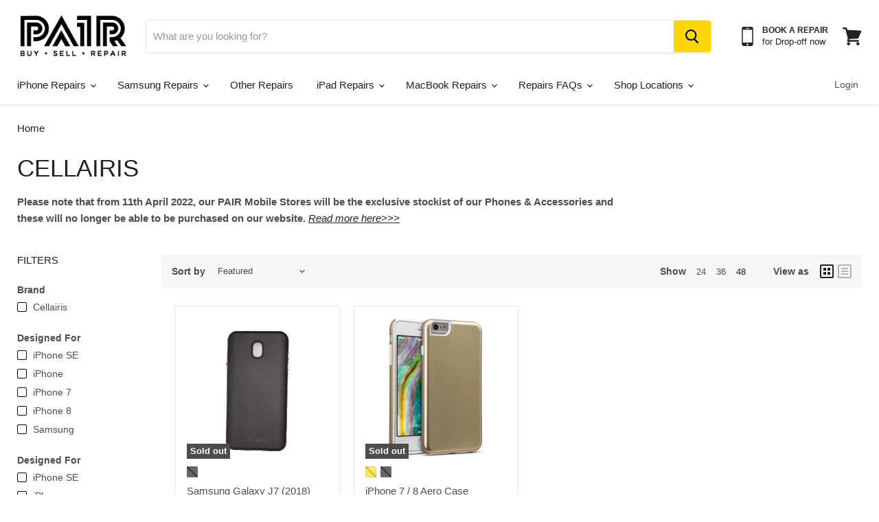

--- FILE ---
content_type: text/html; charset=utf-8
request_url: https://pairmobile.ie/collections/brand-cellairis
body_size: 38017
content:
<!doctype html>
<html class="no-js no-touch" lang="en">
  <head>
  <!-- Google Tag Manager -->
<script>(function(w,d,s,l,i){w[l]=w[l]||[];w[l].push({'gtm.start':
new Date().getTime(),event:'gtm.js'});var f=d.getElementsByTagName(s)[0],
j=d.createElement(s),dl=l!='dataLayer'?'&l='+l:'';j.async=true;j.src=
'https://www.googletagmanager.com/gtm.js?id='+i+dl;f.parentNode.insertBefore(j,f);
})(window,document,'script','dataLayer','GTM-TJPWZWF');</script>
<!-- End Google Tag Manager -->
    <!-- Global site tag (gtag.js) - Google Analytics -->
    <script async src="https://www.googletagmanager.com/gtag/js?id=G-7M80ESC8BR"></script>
    <script>
      window.dataLayer = window.dataLayer || [];
      function gtag(){dataLayer.push(arguments);}
      gtag('js', new Date());

      gtag('config', 'G-7M80ESC8BR');
    </script> 
    <!-- TrustBox script -->
    <script type="text/javascript" src="//widget.trustpilot.com/bootstrap/v5/tp.widget.bootstrap.min.js" async></script>
    <!-- End TrustBox script -->

      <link rel="canonical" href="https://pairmobile.ie/collections/brand-cellairis" />  

    <title>
    Cellairis Ireland | Browse Cellairis Brand at PAIR Mobile
</title>


    <meta name="description" content="Please note that from 11th April 2022, our PAIR Mobile Stores will be the exclusive stockist of our Phones &amp;amp; Accessories and these will no longer be able to be purchased on our website. Read more here&amp;gt;&amp;gt;&amp;gt;">


    
    <meta charset="utf-8">
    <meta http-equiv="x-ua-compatible" content="IE=edge">

    <link rel="preconnect" href="https://cdn.shopify.com">
    <link rel="preconnect" href="https://fonts.shopifycdn.com">
    <link rel="preconnect" href="https://v.shopify.com">
    <link rel="preconnect" href="https://cdn.shopifycloud.com">

    
  <link rel="shortcut icon" href="//pairmobile.ie/cdn/shop/files/Logo_Black_50x50_9f13ddf7-171d-4377-a430-f1355e124ee0_32x32.jpg?v=1617617996" type="image/png">


    
    <link rel="canonical" href="https://pairmobile.ie/collections/brand-cellairis" />
    

   
    <meta name="viewport" content="width=device-width">
    
    















<meta property="og:site_name" content="PAIR Mobile">
<meta property="og:url" content="https://pairmobile.ie/collections/brand-cellairis">
<meta property="og:title" content="Cellairis Ireland | Browse Cellairis Brand at PAIR Mobile">
<meta property="og:type" content="website">
<meta property="og:description" content="Please note that from 11th April 2022, our PAIR Mobile Stores will be the exclusive stockist of our Phones &amp;amp; Accessories and these will no longer be able to be purchased on our website. Read more here&amp;gt;&amp;gt;&amp;gt;">




    
    
    

    
    
    <meta
      property="og:image"
      content="https://pairmobile.ie/cdn/shop/collections/1519906036895_1200x1200.png?v=1621506278"
    />
    <meta
      property="og:image:secure_url"
      content="https://pairmobile.ie/cdn/shop/collections/1519906036895_1200x1200.png?v=1621506278"
    />
    <meta property="og:image:width" content="1200" />
    <meta property="og:image:height" content="1200" />
    
    
    <meta property="og:image:alt" content="Cellairis Brand at PAIR Mobile" />
  









  <meta name="twitter:site" content="@pairmobileirl">








<meta name="twitter:title" content="Cellairis Ireland | Browse Cellairis Brand at PAIR Mobile">
<meta name="twitter:description" content="Please note that from 11th April 2022, our PAIR Mobile Stores will be the exclusive stockist of our Phones &amp;amp; Accessories and these will no longer be able to be purchased on our website. Read more here&amp;gt;&amp;gt;&amp;gt;">


    
    
    
      
      
      <meta name="twitter:card" content="summary">
    
    
    <meta
      property="twitter:image"
      content="https://pairmobile.ie/cdn/shop/collections/1519906036895_1200x1200_crop_center.png?v=1621506278"
    />
    <meta property="twitter:image:width" content="1200" />
    <meta property="twitter:image:height" content="1200" />
    
    
    <meta property="twitter:image:alt" content="Cellairis Brand at PAIR Mobile" />
  



    <link rel="preload" href="" as="font" crossorigin="anonymous">
    <link rel="preload" as="style" href="//pairmobile.ie/cdn/shop/t/101/assets/theme.css?v=179390961724671069481759333781">
    <!-- Thooja custom CSS -->
    <link href="//pairmobile.ie/cdn/shop/t/101/assets/thooja-custom-styling.css?v=180474328880247389391729528790" rel="stylesheet" type="text/css" media="all" />
    <!-- End Thooja custom css -->
<script src="https://ajax.googleapis.com/ajax/libs/jquery/3.5.1/jquery.min.js"></script>
    <script>window.performance && window.performance.mark && window.performance.mark('shopify.content_for_header.start');</script><meta name="google-site-verification" content="LK5fgBP1mkBafHRw4NZ6j9C6pvNBheALf0L2eB465_Q">
<meta id="shopify-digital-wallet" name="shopify-digital-wallet" content="/2183368/digital_wallets/dialog">
<meta name="shopify-checkout-api-token" content="1d11caf45bfed0a57a18e8964907f26b">
<meta id="in-context-paypal-metadata" data-shop-id="2183368" data-venmo-supported="false" data-environment="production" data-locale="en_US" data-paypal-v4="true" data-currency="EUR">
<link rel="alternate" type="application/atom+xml" title="Feed" href="/collections/brand-cellairis.atom" />
<link rel="alternate" type="application/json+oembed" href="https://pairmobile.ie/collections/brand-cellairis.oembed">
<script async="async" src="/checkouts/internal/preloads.js?locale=en-IE"></script>
<script id="shopify-features" type="application/json">{"accessToken":"1d11caf45bfed0a57a18e8964907f26b","betas":["rich-media-storefront-analytics"],"domain":"pairmobile.ie","predictiveSearch":true,"shopId":2183368,"locale":"en"}</script>
<script>var Shopify = Shopify || {};
Shopify.shop = "pair.myshopify.com";
Shopify.locale = "en";
Shopify.currency = {"active":"EUR","rate":"1.0"};
Shopify.country = "IE";
Shopify.theme = {"name":"Zapiet 2.0 New HomePage 2023","id":136439726301,"schema_name":"Empire","schema_version":"5.7.1","theme_store_id":null,"role":"main"};
Shopify.theme.handle = "null";
Shopify.theme.style = {"id":null,"handle":null};
Shopify.cdnHost = "pairmobile.ie/cdn";
Shopify.routes = Shopify.routes || {};
Shopify.routes.root = "/";</script>
<script type="module">!function(o){(o.Shopify=o.Shopify||{}).modules=!0}(window);</script>
<script>!function(o){function n(){var o=[];function n(){o.push(Array.prototype.slice.apply(arguments))}return n.q=o,n}var t=o.Shopify=o.Shopify||{};t.loadFeatures=n(),t.autoloadFeatures=n()}(window);</script>
<script id="shop-js-analytics" type="application/json">{"pageType":"collection"}</script>
<script defer="defer" async type="module" src="//pairmobile.ie/cdn/shopifycloud/shop-js/modules/v2/client.init-shop-cart-sync_BN7fPSNr.en.esm.js"></script>
<script defer="defer" async type="module" src="//pairmobile.ie/cdn/shopifycloud/shop-js/modules/v2/chunk.common_Cbph3Kss.esm.js"></script>
<script defer="defer" async type="module" src="//pairmobile.ie/cdn/shopifycloud/shop-js/modules/v2/chunk.modal_DKumMAJ1.esm.js"></script>
<script type="module">
  await import("//pairmobile.ie/cdn/shopifycloud/shop-js/modules/v2/client.init-shop-cart-sync_BN7fPSNr.en.esm.js");
await import("//pairmobile.ie/cdn/shopifycloud/shop-js/modules/v2/chunk.common_Cbph3Kss.esm.js");
await import("//pairmobile.ie/cdn/shopifycloud/shop-js/modules/v2/chunk.modal_DKumMAJ1.esm.js");

  window.Shopify.SignInWithShop?.initShopCartSync?.({"fedCMEnabled":true,"windoidEnabled":true});

</script>
<script>(function() {
  var isLoaded = false;
  function asyncLoad() {
    if (isLoaded) return;
    isLoaded = true;
    var urls = ["https:\/\/ecommplugins-scripts.trustpilot.com\/v2.1\/js\/header.min.js?settings=eyJrZXkiOiJDV3p5Z1VOT2RVc2xxdzM5IiwicyI6InNrdSJ9\u0026shop=pair.myshopify.com","https:\/\/ecommplugins-trustboxsettings.trustpilot.com\/pair.myshopify.com.js?settings=1669996995226\u0026shop=pair.myshopify.com","https:\/\/widget.trustpilot.com\/bootstrap\/v5\/tp.widget.sync.bootstrap.min.js?shop=pair.myshopify.com","\/\/searchserverapi.com\/widgets\/shopify\/init.js?a=6H7Z8Q6X2w\u0026shop=pair.myshopify.com"];
    for (var i = 0; i < urls.length; i++) {
      var s = document.createElement('script');
      s.type = 'text/javascript';
      s.async = true;
      s.src = urls[i];
      var x = document.getElementsByTagName('script')[0];
      x.parentNode.insertBefore(s, x);
    }
  };
  if(window.attachEvent) {
    window.attachEvent('onload', asyncLoad);
  } else {
    window.addEventListener('load', asyncLoad, false);
  }
})();</script>
<script id="__st">var __st={"a":2183368,"offset":0,"reqid":"cb729689-e989-4fd6-bac4-094999f080c2-1770082137","pageurl":"pairmobile.ie\/collections\/brand-cellairis","u":"0a984f21eb4d","p":"collection","rtyp":"collection","rid":261094670524};</script>
<script>window.ShopifyPaypalV4VisibilityTracking = true;</script>
<script id="captcha-bootstrap">!function(){'use strict';const t='contact',e='account',n='new_comment',o=[[t,t],['blogs',n],['comments',n],[t,'customer']],c=[[e,'customer_login'],[e,'guest_login'],[e,'recover_customer_password'],[e,'create_customer']],r=t=>t.map((([t,e])=>`form[action*='/${t}']:not([data-nocaptcha='true']) input[name='form_type'][value='${e}']`)).join(','),a=t=>()=>t?[...document.querySelectorAll(t)].map((t=>t.form)):[];function s(){const t=[...o],e=r(t);return a(e)}const i='password',u='form_key',d=['recaptcha-v3-token','g-recaptcha-response','h-captcha-response',i],f=()=>{try{return window.sessionStorage}catch{return}},m='__shopify_v',_=t=>t.elements[u];function p(t,e,n=!1){try{const o=window.sessionStorage,c=JSON.parse(o.getItem(e)),{data:r}=function(t){const{data:e,action:n}=t;return t[m]||n?{data:e,action:n}:{data:t,action:n}}(c);for(const[e,n]of Object.entries(r))t.elements[e]&&(t.elements[e].value=n);n&&o.removeItem(e)}catch(o){console.error('form repopulation failed',{error:o})}}const l='form_type',E='cptcha';function T(t){t.dataset[E]=!0}const w=window,h=w.document,L='Shopify',v='ce_forms',y='captcha';let A=!1;((t,e)=>{const n=(g='f06e6c50-85a8-45c8-87d0-21a2b65856fe',I='https://cdn.shopify.com/shopifycloud/storefront-forms-hcaptcha/ce_storefront_forms_captcha_hcaptcha.v1.5.2.iife.js',D={infoText:'Protected by hCaptcha',privacyText:'Privacy',termsText:'Terms'},(t,e,n)=>{const o=w[L][v],c=o.bindForm;if(c)return c(t,g,e,D).then(n);var r;o.q.push([[t,g,e,D],n]),r=I,A||(h.body.append(Object.assign(h.createElement('script'),{id:'captcha-provider',async:!0,src:r})),A=!0)});var g,I,D;w[L]=w[L]||{},w[L][v]=w[L][v]||{},w[L][v].q=[],w[L][y]=w[L][y]||{},w[L][y].protect=function(t,e){n(t,void 0,e),T(t)},Object.freeze(w[L][y]),function(t,e,n,w,h,L){const[v,y,A,g]=function(t,e,n){const i=e?o:[],u=t?c:[],d=[...i,...u],f=r(d),m=r(i),_=r(d.filter((([t,e])=>n.includes(e))));return[a(f),a(m),a(_),s()]}(w,h,L),I=t=>{const e=t.target;return e instanceof HTMLFormElement?e:e&&e.form},D=t=>v().includes(t);t.addEventListener('submit',(t=>{const e=I(t);if(!e)return;const n=D(e)&&!e.dataset.hcaptchaBound&&!e.dataset.recaptchaBound,o=_(e),c=g().includes(e)&&(!o||!o.value);(n||c)&&t.preventDefault(),c&&!n&&(function(t){try{if(!f())return;!function(t){const e=f();if(!e)return;const n=_(t);if(!n)return;const o=n.value;o&&e.removeItem(o)}(t);const e=Array.from(Array(32),(()=>Math.random().toString(36)[2])).join('');!function(t,e){_(t)||t.append(Object.assign(document.createElement('input'),{type:'hidden',name:u})),t.elements[u].value=e}(t,e),function(t,e){const n=f();if(!n)return;const o=[...t.querySelectorAll(`input[type='${i}']`)].map((({name:t})=>t)),c=[...d,...o],r={};for(const[a,s]of new FormData(t).entries())c.includes(a)||(r[a]=s);n.setItem(e,JSON.stringify({[m]:1,action:t.action,data:r}))}(t,e)}catch(e){console.error('failed to persist form',e)}}(e),e.submit())}));const S=(t,e)=>{t&&!t.dataset[E]&&(n(t,e.some((e=>e===t))),T(t))};for(const o of['focusin','change'])t.addEventListener(o,(t=>{const e=I(t);D(e)&&S(e,y())}));const B=e.get('form_key'),M=e.get(l),P=B&&M;t.addEventListener('DOMContentLoaded',(()=>{const t=y();if(P)for(const e of t)e.elements[l].value===M&&p(e,B);[...new Set([...A(),...v().filter((t=>'true'===t.dataset.shopifyCaptcha))])].forEach((e=>S(e,t)))}))}(h,new URLSearchParams(w.location.search),n,t,e,['guest_login'])})(!0,!0)}();</script>
<script integrity="sha256-4kQ18oKyAcykRKYeNunJcIwy7WH5gtpwJnB7kiuLZ1E=" data-source-attribution="shopify.loadfeatures" defer="defer" src="//pairmobile.ie/cdn/shopifycloud/storefront/assets/storefront/load_feature-a0a9edcb.js" crossorigin="anonymous"></script>
<script data-source-attribution="shopify.dynamic_checkout.dynamic.init">var Shopify=Shopify||{};Shopify.PaymentButton=Shopify.PaymentButton||{isStorefrontPortableWallets:!0,init:function(){window.Shopify.PaymentButton.init=function(){};var t=document.createElement("script");t.src="https://pairmobile.ie/cdn/shopifycloud/portable-wallets/latest/portable-wallets.en.js",t.type="module",document.head.appendChild(t)}};
</script>
<script data-source-attribution="shopify.dynamic_checkout.buyer_consent">
  function portableWalletsHideBuyerConsent(e){var t=document.getElementById("shopify-buyer-consent"),n=document.getElementById("shopify-subscription-policy-button");t&&n&&(t.classList.add("hidden"),t.setAttribute("aria-hidden","true"),n.removeEventListener("click",e))}function portableWalletsShowBuyerConsent(e){var t=document.getElementById("shopify-buyer-consent"),n=document.getElementById("shopify-subscription-policy-button");t&&n&&(t.classList.remove("hidden"),t.removeAttribute("aria-hidden"),n.addEventListener("click",e))}window.Shopify?.PaymentButton&&(window.Shopify.PaymentButton.hideBuyerConsent=portableWalletsHideBuyerConsent,window.Shopify.PaymentButton.showBuyerConsent=portableWalletsShowBuyerConsent);
</script>
<script data-source-attribution="shopify.dynamic_checkout.cart.bootstrap">document.addEventListener("DOMContentLoaded",(function(){function t(){return document.querySelector("shopify-accelerated-checkout-cart, shopify-accelerated-checkout")}if(t())Shopify.PaymentButton.init();else{new MutationObserver((function(e,n){t()&&(Shopify.PaymentButton.init(),n.disconnect())})).observe(document.body,{childList:!0,subtree:!0})}}));
</script>
<script id='scb4127' type='text/javascript' async='' src='https://pairmobile.ie/cdn/shopifycloud/privacy-banner/storefront-banner.js'></script><link id="shopify-accelerated-checkout-styles" rel="stylesheet" media="screen" href="https://pairmobile.ie/cdn/shopifycloud/portable-wallets/latest/accelerated-checkout-backwards-compat.css" crossorigin="anonymous">
<style id="shopify-accelerated-checkout-cart">
        #shopify-buyer-consent {
  margin-top: 1em;
  display: inline-block;
  width: 100%;
}

#shopify-buyer-consent.hidden {
  display: none;
}

#shopify-subscription-policy-button {
  background: none;
  border: none;
  padding: 0;
  text-decoration: underline;
  font-size: inherit;
  cursor: pointer;
}

#shopify-subscription-policy-button::before {
  box-shadow: none;
}

      </style>

<script>window.performance && window.performance.mark && window.performance.mark('shopify.content_for_header.end');</script>
<script>window.BOLD = window.BOLD || {};
    window.BOLD.common = window.BOLD.common || {};
    window.BOLD.common.Shopify = window.BOLD.common.Shopify || {};
    window.BOLD.common.Shopify.shop = {
      domain: 'pairmobile.ie',
      permanent_domain: 'pair.myshopify.com',
      url: 'https://pairmobile.ie',
      secure_url: 'https://pairmobile.ie',
      money_format: "\u003cspan class=money\u003e€{{amount}}\u003c\/span\u003e",
      currency: "EUR"
    };
    window.BOLD.common.Shopify.customer = {
      id: null,
      tags: null,
    };
    window.BOLD.common.Shopify.cart = {"note":null,"attributes":{},"original_total_price":0,"total_price":0,"total_discount":0,"total_weight":0.0,"item_count":0,"items":[],"requires_shipping":false,"currency":"EUR","items_subtotal_price":0,"cart_level_discount_applications":[],"checkout_charge_amount":0};
    window.BOLD.common.template = 'collection';window.BOLD.common.Shopify.formatMoney = function(money, format) {
        function n(t, e) {
            return "undefined" == typeof t ? e : t
        }
        function r(t, e, r, i) {
            if (e = n(e, 2),
                r = n(r, ","),
                i = n(i, "."),
            isNaN(t) || null == t)
                return 0;
            t = (t / 100).toFixed(e);
            var o = t.split(".")
                , a = o[0].replace(/(\d)(?=(\d\d\d)+(?!\d))/g, "$1" + r)
                , s = o[1] ? i + o[1] : "";
            return a + s
        }
        "string" == typeof money && (money = money.replace(".", ""));
        var i = ""
            , o = /\{\{\s*(\w+)\s*\}\}/
            , a = format || window.BOLD.common.Shopify.shop.money_format || window.Shopify.money_format || "$ {{ amount }}";
        switch (a.match(o)[1]) {
            case "amount":
                i = r(money, 2, ",", ".");
                break;
            case "amount_no_decimals":
                i = r(money, 0, ",", ".");
                break;
            case "amount_with_comma_separator":
                i = r(money, 2, ".", ",");
                break;
            case "amount_no_decimals_with_comma_separator":
                i = r(money, 0, ".", ",");
                break;
            case "amount_with_space_separator":
                i = r(money, 2, " ", ",");
                break;
            case "amount_no_decimals_with_space_separator":
                i = r(money, 0, " ", ",");
                break;
            case "amount_with_apostrophe_separator":
                i = r(money, 2, "'", ".");
                break;
        }
        return a.replace(o, i);
    };
    window.BOLD.common.Shopify.saveProduct = function (handle, product) {
      if (typeof handle === 'string' && typeof window.BOLD.common.Shopify.products[handle] === 'undefined') {
        if (typeof product === 'number') {
          window.BOLD.common.Shopify.handles[product] = handle;
          product = { id: product };
        }
        window.BOLD.common.Shopify.products[handle] = product;
      }
    };
    window.BOLD.common.Shopify.saveVariant = function (variant_id, variant) {
      if (typeof variant_id === 'number' && typeof window.BOLD.common.Shopify.variants[variant_id] === 'undefined') {
        window.BOLD.common.Shopify.variants[variant_id] = variant;
      }
    };window.BOLD.common.Shopify.products = window.BOLD.common.Shopify.products || {};
    window.BOLD.common.Shopify.variants = window.BOLD.common.Shopify.variants || {};
    window.BOLD.common.Shopify.handles = window.BOLD.common.Shopify.handles || {};window.BOLD.common.Shopify.saveProduct(null, null);window.BOLD.apps_installed = {"Product Bundles":3,"Store Locator":1} || {};window.BOLD.common.Shopify.metafields = window.BOLD.common.Shopify.metafields || {};window.BOLD.common.Shopify.metafields["bold_rp"] = {};window.BOLD.common.Shopify.metafields["bold_csp_defaults"] = {};window.BOLD.common.cacheParams = window.BOLD.common.cacheParams || {};
    window.BOLD.common.cacheParams.bundles = 1649362746;
</script><script src="https://bundles.boldapps.net/js/bundles.js" type="text/javascript"></script>
<link href="//pairmobile.ie/cdn/shop/t/101/assets/bold-bundles.css?v=10232928989395906151676410468" rel="stylesheet" type="text/css" media="all" /><link href="//pairmobile.ie/cdn/shop/t/101/assets/theme.css?v=179390961724671069481759333781" rel="stylesheet" type="text/css" media="all" />

    
    <script>
      window.Theme = window.Theme || {};
      window.Theme.routes = {
        "root_url": "/",
        "account_url": "/account",
        "account_login_url": "/account/login",
        "account_logout_url": "/account/logout",
        "account_register_url": "/account/register",
        "account_addresses_url": "/account/addresses",
        "collections_url": "/collections",
        "all_products_collection_url": "/collections/all",
        "search_url": "/search",
        "cart_url": "/cart",
        "cart_add_url": "/cart/add",
        "cart_change_url": "/cart/change",
        "cart_clear_url": "/cart/clear",
        "product_recommendations_url": "/recommendations/products",
      };
    </script>
    

    <!-- REAMAZE INTEGRATION START - DO NOT REMOVE -->
    <!-- Reamaze Config file - DO NOT REMOVE -->
<script type="text/javascript">
  var _support = _support || { 'ui': {}, 'user': {} };
  _support.account = "pairadmin";
</script>

<!-- reamaze_embeddable_16565_s -->
<!-- Embeddable - PAIR Mobile Chat / Contact Form Shoutbox -->
<script type="text/javascript">
  var _support = _support || { 'ui': {}, 'user': {} };
  _support['account'] = 'pairadmin';
  _support['ui']['contactMode'] = 'mixed';
  _support['ui']['enableKb'] = 'true';
  _support['ui']['styles'] = {
    widgetColor: 'rgb(0, 0, 0)',
    gradient: true,
  };
  _support['ui']['widget'] = {
    displayOn: 'all',
    label: {
      text: 'Hey! Thanks for visiting. Need some help? &#128522;',
      mode: "prompt-3",
      delay: 3,
      duration: 90,
    },
    position: 'bottom-right',
    mobilePosition: 'bottom-right'
  };
  _support['apps'] = {
    recentConversations: {},
    faq: {"enabled":true},
    orders: {"enabled":true}
  };
</script>
<!-- reamaze_embeddable_16565_e -->

    <!-- Reamaze SSO file - DO NOT REMOVE -->

  
    <!-- REAMAZE INTEGRATION END - DO NOT REMOVE --><style>.hc-sale-tag{z-index:2;-webkit-transform:rotate(30deg);transform:rotate(30deg);display:inline-block;width:auto;height:26px;background:#fb485e;-webkit-border-radius:2px 4px 4px 2px;-moz-border-radius:2px 4px 4px 2px;border-radius:2px 4px 4px 2px;margin-top:10px;position:absolute;left:12px;top:8px;color:#fff;font-size:14px;font-weight:700;line-height:26px;padding:0 10px 0 10px}.hc-sale-tag:before{content:"";position:absolute;display:block;left:-12px;width:0;height:0;border-top:13px solid transparent;border-bottom:13px solid transparent;border-right:13px solid #fb485e}.hc-sale-tag:after{content:"";background:#ffffff;border-radius:2px;width:4px;height:4px;display:block;position:absolute;left:-2px;top:1px;margin-top:10px}@media screen and (max-width: 680px){.hc-sale-tag{top:2px;left:8px;padding:0 5px;height:22px;line-height:22px}.hc-sale-tag:before{left:-10px;border-top-width:11px;border-bottom-width:11px;border-right-width:11px}.hc-sale-tag:after{width:2px;height:2px;top:0;left:-3px}}.hc-sale-tag{background:#ffdd00;color:#ee1b46;}.hc-sale-tag:before{border-right-color:#ffdd00;}</style><script>document.addEventListener("DOMContentLoaded",function(){"undefined"!=typeof hcVariants&&function(e){function t(e,t,a){return function(){if(a)return t.apply(this,arguments),e.apply(this,arguments);var n=e.apply(this,arguments);return t.apply(this,arguments),n}}var a=null;function n(){var t=window.location.search.replace(/.*variant=(\d+).*/,"$1");t&&t!=a&&(a=t,e(t))}window.history.pushState=t(history.pushState,n),window.history.replaceState=t(history.replaceState,n),window.addEventListener("popstate",n)}(function(e){let t=null;for(var a=0;a<hcVariants.length;a++)if(hcVariants[a].id==e){t=hcVariants[a];var n=document.querySelectorAll(".hc-product-page.hc-sale-tag");if(t.compare_at_price&&t.compare_at_price>t.price){var r=100*(t.compare_at_price-t.price)/t.compare_at_price;if(null!=r)for(a=0;a<n.length;a++)n[a].childNodes[0].textContent=r.toFixed(0)+"%",n[a].style.display="block";else for(a=0;a<n.length;a++)n[a].style.display="none"}else for(a=0;a<n.length;a++)n[a].style.display="none";break}})});</script>
    <script async src="https://assets.apphero.co/script_tags/639206_425264.js"></script>
    <script>
    
    
    
    
    
    var gsf_conversion_data = {page_type : 'category', event : 'view_item_list', data : {product_data : [{variant_id : 31528089649246, product_id : 4481679163486, name : "Samsung Galaxy J7 (2018) Aero Grip Phone Case Black", price : "20.00", currency : "EUR", sku : "20853", brand : "Cellairis", variant : "Black", category : "Covers"}, {variant_id : 31623977304158, product_id : 4481702723678, name : "iPhone 7 / 8 Aero Case", price : "10.00", currency : "EUR", sku : "", brand : "Cellairis", variant : "Gold", category : "Covers"}], total_price :"30.00", shop_currency : "EUR"}};
    
</script>

    <script src="//cdnjs.cloudflare.com/ajax/libs/jquery.lazyload/1.9.1/jquery.lazyload.min.js" type="text/javascript"></script>
    
        <script type="application/ld+json" class="richsnippets">
            {
              "@graph": [
                {
                  "@context": "https://schema.org/",
                  "@type": "BreadcrumbList",
                  "itemListElement": [
                    {
                      "@type": "ListItem",
                      "position": "1",
                      "item": {
                        "@id": "https:\/\/pairmobile.ie",
                        "name": "Home",
                        "url": "https:\/\/pairmobile.ie"
                      }
                    },
                    {
                      "@type": "ListItem",
                      "position": "2",
                      "item": {
                        "@id": "https:\/\/pairmobile.ie\/collections\/brand-cellairis",
                        "name": "CELLAIRIS",
                        "url": "https:\/\/pairmobile.ie\/collections\/brand-cellairis"
                      }
                    }
                  ]
                }
              ]
            }
        </script><script type="application/ld+json" class="richsnippets">
        {
          "@context":"https://schema.org",
          "@type":"ItemList",
          "image": [
			
"https://pairmobile.ie/cdn/shop/products/samsung-galaxy-j7-2018-aero-grip-phone-case-28513983267004_1024x1024.jpg?v=1618574216","https://pairmobile.ie/cdn/shop/products/iphone-7-8-aero-case-13763263266910_1024x1024.jpg?v=1604531829"
          ],
          "itemListElement":[
          
{
              "@type":"ListItem",
              "position":1,
              "url":"https:\/\/pairmobile.ie\/products\/samsung-galaxy-j7-2018-aero-grip-phone-case"
            },{
              "@type":"ListItem",
              "position":2,
              "url":"https:\/\/pairmobile.ie\/products\/iphone-7-8-aero-case"
            }
          ]
        }
        </script>
<script>
                document.addEventListener("DOMContentLoaded",function(t){(function(){if(typeof MutationObserver==="undefined"){return}var n=function(){var t=document.querySelectorAll("[itemtype]");for(var e=0,n=t.length;e<n;e++){var r=t[e];r.removeAttribute("itemtype");r.removeAttribute("itemscope");r.removeAttribute("itemprop")}var i=document.querySelectorAll('script[type="application/ld+json"]');for(var e=0,n=i.length;e<n;e++){var r=i[e];if(!r.classList.contains("richsnippets")){r.remove()}}};var t=new MutationObserver(function(t,e){n();e.disconnect();return});t.observe(document.getElementsByTagName("body")[0],{childList:true,subtree:true})})()});
            </script>
        

    <script async src="https://assets.apphero.co/script_tags/239180_327988.js"></script>

    <meta name="facebook-domain-verification" content="q7s33c9enu8pgcl9srjxv48qrddocm" />


    <!-- Snippet for Upsell System app -->
    <script>
/* Upsell System App Config */
if (!window.ShopifyUpsellApiConfig) {
    window.ShopifyUpsellApiConfig = {
        "template": "collection.view-48",
        "cart": {"note":null,"attributes":{},"original_total_price":0,"total_price":0,"total_discount":0,"total_weight":0.0,"item_count":0,"items":[],"requires_shipping":false,"currency":"EUR","items_subtotal_price":0,"cart_level_discount_applications":[],"checkout_charge_amount":0},
        "appName": "shopify_upsell_api",
        "formSelector": 'form[action="/cart"]',
        "checkoutButtonSelector": '[type="submit"][name="checkout"]',
        "updateInputSelector": '[name^="updates["]',
        "productFormSelector": 'form[action="/cart/add"]',
        "addToCartSelector": '[type="submit"]',
        "variantInputSelector": '[name="id"], [name="id[]"]',
        "quantityInputSelector": '[name="quantity"]',
        "blockDefaultAddToCart": true,
        "redirectToCartAfterHide": true,
        "redirectToCheckoutAfterHide": true,
        "forceCheckoutRedirect": false,
        "baseUrl": '/a/shopify-upsell-api/v1',
        "debug": false,
    };
}
</script>

<script>
/* Upsell System App Data */
if (!window.ShopifyUpsellApiData) {
    window.ShopifyUpsellApiData = {
        settings: {"enabled":false}
    };
}
</script>


  <!-- Meta Pixel Code -->
<script>
!function(f,b,e,v,n,t,s)
{if(f.fbq)return;n=f.fbq=function(){n.callMethod?
n.callMethod.apply(n,arguments):n.queue.push(arguments)};
if(!f._fbq)f._fbq=n;n.push=n;n.loaded=!0;n.version='2.0';
n.queue=[];t=b.createElement(e);t.async=!0;
t.src=v;s=b.getElementsByTagName(e)[0];
s.parentNode.insertBefore(t,s)}(window, document,'script',
'https://connect.facebook.net/en_US/fbevents.js');
fbq('init', '1637494883097430');
fbq('track', 'PageView');
  fbq('track', 'Purchase');
});
</script>
<noscript><img height="1" width="1" style="display:none"
src="https://www.facebook.com/tr?id=1637494883097430&ev=PageView&noscript=1"
/></noscript>
<!-- End Meta Pixel Code -->

  <!-- BEGIN app block: shopify://apps/zapiet-pickup-delivery/blocks/app-embed/5599aff0-8af1-473a-a372-ecd72a32b4d5 -->









    <style>#storePickupApp {
}</style>




<script type="text/javascript">
    var zapietTranslations = {};

    window.ZapietMethods = {"shipping":{"active":true,"enabled":true,"name":"Shipping","sort":0,"status":{"condition":"price","operator":"morethan","value":0,"enabled":true,"product_conditions":{"enabled":true,"value":"Click \u0026 Collect","enable":false,"property":"tags","hide_button":false}},"button":{"type":"default","default":"","hover":"","active":""}},"delivery":{"active":false,"enabled":false,"name":"Delivery","sort":1,"status":{"condition":"price","operator":"morethan","value":0,"enabled":true,"product_conditions":{"enabled":false,"value":"Pickup Only,Shipping Only","enable":false,"property":"tags","hide_button":false}},"button":{"type":"default","default":"","hover":"","active":""}},"pickup":{"active":false,"enabled":true,"name":"Pickup","sort":2,"status":{"condition":"price","operator":"morethan","value":0,"enabled":true,"product_conditions":{"enabled":true,"value":"Click \u0026 Collect","enable":true,"property":"tags","hide_button":false}},"button":{"type":"default","default":"","hover":"","active":""}}}
    window.ZapietEvent = {
        listen: function(eventKey, callback) {
            if (!this.listeners) {
                this.listeners = [];
            }
            this.listeners.push({
                eventKey: eventKey,
                callback: callback
            });
        },
    };

    

    
        
        var language_settings = {"enable_app":true,"enable_geo_search_for_pickups":true,"pickup_region_filter_enabled":false,"pickup_region_filter_field":null,"currency":"EUR","weight_format":"kg","pickup.enable_map":false,"delivery_validation_method":"within_max_radius","base_country_name":"Ireland","base_country_code":"IE","method_display_style":"default","default_method_display_style":"classic","date_format":"l, F j, Y","time_format":"h:i A","week_day_start":"Sun","pickup_address_format":"<span class=\"name\"><strong>{{company_name}}</strong></span><span class=\"address\">{{address_line_1}}<br />{{address_line_2}}<br />{{city}}, {{postal_code}}<br />{{country}}</span><br /><span class=\"distance\">{{distance}}</span>{{more_information}}","rates_enabled":true,"payment_customization_enabled":false,"distance_format":"km","enable_delivery_address_autocompletion":true,"enable_delivery_current_location":false,"enable_pickup_address_autocompletion":true,"pickup_date_picker_enabled":true,"pickup_time_picker_enabled":true,"delivery_note_enabled":false,"delivery_note_required":false,"delivery_date_picker_enabled":true,"delivery_time_picker_enabled":true,"shipping.date_picker_enabled":false,"delivery_validate_cart":false,"pickup_validate_cart":false,"gmak":"QUl6YVN5QTdJSFNUZno1VVBsWWotdE5RQW4xLXkzcWhEU2JFV1RF","enable_checkout_locale":true,"enable_checkout_url":true,"disable_widget_for_digital_items":true,"disable_widget_for_product_handles":"gift-card","colors":{"widget_active_background_color":null,"widget_active_border_color":null,"widget_active_icon_color":null,"widget_active_text_color":null,"widget_inactive_background_color":null,"widget_inactive_border_color":null,"widget_inactive_icon_color":null,"widget_inactive_text_color":null},"delivery_validator":{"enabled":false,"show_on_page_load":true,"sticky":true},"checkout":{"delivery":{"discount_code":null,"prepopulate_shipping_address":true,"preselect_first_available_time":true},"pickup":{"discount_code":null,"prepopulate_shipping_address":true,"customer_phone_required":false,"preselect_first_location":true,"preselect_first_available_time":true},"shipping":{"discount_code":null}},"day_name_attribute_enabled":false,"methods":{"shipping":{"active":true,"enabled":true,"name":"Shipping","sort":0,"status":{"condition":"price","operator":"morethan","value":0,"enabled":true,"product_conditions":{"enabled":true,"value":"Click & Collect","enable":false,"property":"tags","hide_button":false}},"button":{"type":"default","default":"","hover":"","active":""}},"delivery":{"active":false,"enabled":false,"name":"Delivery","sort":1,"status":{"condition":"price","operator":"morethan","value":0,"enabled":true,"product_conditions":{"enabled":false,"value":"Pickup Only,Shipping Only","enable":false,"property":"tags","hide_button":false}},"button":{"type":"default","default":"","hover":"","active":""}},"pickup":{"active":false,"enabled":true,"name":"Pickup","sort":2,"status":{"condition":"price","operator":"morethan","value":0,"enabled":true,"product_conditions":{"enabled":true,"value":"Click & Collect","enable":true,"property":"tags","hide_button":false}},"button":{"type":"default","default":"","hover":"","active":""}}},"translations":{"methods":{"shipping":"Shipping","pickup":"Pickups","delivery":"Delivery"},"calendar":{"january":"January","february":"February","march":"March","april":"April","may":"May","june":"June","july":"July","august":"August","september":"September","october":"October","november":"November","december":"December","sunday":"Sun","monday":"Mon","tuesday":"Tue","wednesday":"Wed","thursday":"Thu","friday":"Fri","saturday":"Sat","today":null,"close":null,"labelMonthNext":"Next month","labelMonthPrev":"Previous month","labelMonthSelect":"Select a month","labelYearSelect":"Select a year","and":"and","between":"between"},"pickup":{"heading":"Choose a Store Location","note":null,"location_placeholder":"Enter your postal code ...","filter_by_region_placeholder":"Filter by region","location_label":"Choose a location.","datepicker_label":"Pick a date and time.","date_time_output":"{{DATE}} at {{TIME}}","datepicker_placeholder":"Choose a date and time.","locations_found":"Please choose a location for your click & collect / repair","no_locations_found":"Sorry, pickup/dropoff is not available for your selected items.","no_date_time_selected":"Please select a date & time.","checkout_button":"Checkout","could_not_find_location":"Sorry, we could not find your location.","checkout_error":"Please select a date and time for pickup/drop-off.","more_information":"Bring Confirmation Email & Device when you Drop-off your Repair","opening_hours":"Opening hours","min_order_total":"Minimum order value for pickup is €0,00","min_order_weight":"Minimum order weight for pickup is {{ weight }}","max_order_total":"Maximum order value for pickup is €0,00","max_order_weight":"Maximum order weight for pickup is {{ weight }}","cart_eligibility_error":"Sorry, pickup is not available for your selected items.","no_locations_region":"Sorry, pickup is not available in your region.","location_error":"Please select a pickup location.","dates_not_available":"Sorry, your selected items are not currently available for pickup.","preselect_first_available_time":"Select a time","method_not_available":"Not available"},"delivery":{"heading":"Local Delivery","note":"Enter your postal code into the field below to check if you are eligible for local delivery:","location_placeholder":"Enter your postal code ...","datepicker_label":"Pick a date and time.","datepicker_placeholder":"Choose a date and time.","date_time_output":"{{DATE}} between {{SLOT_START_TIME}} and {{SLOT_END_TIME}}","available":"Great! You are eligible for delivery.","not_available":"Sorry, delivery is not available in your area.","no_date_time_selected":"Please select a date & time for pickup.","checkout_button":"Checkout","could_not_find_location":"Sorry, we could not find your location.","checkout_error":"Please enter a valid zipcode and select your preferred date and time for delivery.","cart_eligibility_error":"Sorry, delivery is not available for your selected items.","delivery_validator_prelude":"Do we deliver?","delivery_validator_placeholder":"Enter your postal code ...","delivery_validator_button_label":"Go","delivery_validator_eligible_heading":"Great, we deliver to your area!","delivery_validator_eligible_content":"To start shopping just click the button below","delivery_validator_eligible_button_label":"Continue shopping","delivery_validator_not_eligible_heading":"Sorry, we do not deliver to your area","delivery_validator_not_eligible_content":"You are more then welcome to continue browsing our store","delivery_validator_not_eligible_button_label":"Continue shopping","delivery_validator_error_heading":"An error occured","delivery_validator_error_content":"Sorry, it looks like we have encountered an unexpected error. Please try again.","delivery_validator_error_button_label":"Continue shopping","min_order_total":"Minimum order value for delivery is €0,00","min_order_weight":"Minimum order weight for delivery is {{ weight }}","max_order_total":"Maximum order value for delivery is €0,00","max_order_weight":"Maximum order weight for delivery is {{ weight }}","dates_not_available":"Sorry, your selected items are not currently available for delivery.","delivery_validator_eligible_button_link":"#","delivery_validator_not_eligible_button_link":"#","delivery_validator_error_button_link":"#","delivery_note_label":"Please enter delivery instructions (optional)","delivery_note_label_required":"Please enter delivery instructions (required)","delivery_note_error":"Please enter delivery instructions","preselect_first_available_time":"Select a time","method_not_available":"Not available"},"shipping":{"heading":"Shipping","note":"Please click the checkout button to continue.","checkout_button":"Checkout","datepicker_placeholder":"Choose a date.","checkout_error":"Please choose a date for shipping.","min_order_total":"Minimum order value for shipping is €0,00","min_order_weight":"Minimum order weight for shipping is {{ weight }}","max_order_total":"Maximum order value for shipping is €0,00","max_order_weight":"Maximum order weight for shipping is {{ weight }}","cart_eligibility_error":"Sorry, shipping is not available for your selected items."},"product_widget":{"title":"Delivery and pickup options:","pickup_at":"Pickup at {{ location }}","ready_for_collection":"Ready for collection from","on":"on","view_all_stores":"View all stores","pickup_not_available_item":"Pickup not available for this item","delivery_not_available_location":"Delivery not available for {{ postal_code }}","delivered_by":"Delivered by {{ date }}","delivered_today":"Delivered today","change":"Change","tomorrow":"tomorrow","today":"today","delivery_to":"Delivery to {{ postal_code }}","showing_options_for":"Showing options for {{ postal_code }}","modal_heading":"Select a store for pickup","modal_subheading":"Showing stores near {{ postal_code }}","show_opening_hours":"Show opening hours","hide_opening_hours":"Hide opening hours","closed":"Closed","input_placeholder":"Enter your postal code","input_button":"Check","input_error":"Add a postal code to check available delivery and pickup options.","pickup_available":"Pickup available","not_available":"Not available","select":"Select","selected":"Selected","find_a_store":"Find a store"},"shipping_language_code":"en","delivery_language_code":"en-AU","pickup_language_code":"en-CA"},"default_language":"en","region":"us-2","api_region":"api-us","enable_zapiet_id_all_items":false,"widget_restore_state_on_load":false,"draft_orders_enabled":false,"preselect_checkout_method":true,"widget_show_could_not_locate_div_error":true,"checkout_extension_enabled":false,"show_pickup_consent_checkbox":false,"show_delivery_consent_checkbox":false,"subscription_paused":false,"pickup_note_enabled":false,"pickup_note_required":false,"shipping_note_enabled":false,"shipping_note_required":false};
        zapietTranslations["en"] = language_settings.translations;
    

    function initializeZapietApp() {
        var products = [];

        

        window.ZapietCachedSettings = {
            cached_config: {"enable_app":true,"enable_geo_search_for_pickups":true,"pickup_region_filter_enabled":false,"pickup_region_filter_field":null,"currency":"EUR","weight_format":"kg","pickup.enable_map":false,"delivery_validation_method":"within_max_radius","base_country_name":"Ireland","base_country_code":"IE","method_display_style":"default","default_method_display_style":"classic","date_format":"l, F j, Y","time_format":"h:i A","week_day_start":"Sun","pickup_address_format":"<span class=\"name\"><strong>{{company_name}}</strong></span><span class=\"address\">{{address_line_1}}<br />{{address_line_2}}<br />{{city}}, {{postal_code}}<br />{{country}}</span><br /><span class=\"distance\">{{distance}}</span>{{more_information}}","rates_enabled":true,"payment_customization_enabled":false,"distance_format":"km","enable_delivery_address_autocompletion":true,"enable_delivery_current_location":false,"enable_pickup_address_autocompletion":true,"pickup_date_picker_enabled":true,"pickup_time_picker_enabled":true,"delivery_note_enabled":false,"delivery_note_required":false,"delivery_date_picker_enabled":true,"delivery_time_picker_enabled":true,"shipping.date_picker_enabled":false,"delivery_validate_cart":false,"pickup_validate_cart":false,"gmak":"QUl6YVN5QTdJSFNUZno1VVBsWWotdE5RQW4xLXkzcWhEU2JFV1RF","enable_checkout_locale":true,"enable_checkout_url":true,"disable_widget_for_digital_items":true,"disable_widget_for_product_handles":"gift-card","colors":{"widget_active_background_color":null,"widget_active_border_color":null,"widget_active_icon_color":null,"widget_active_text_color":null,"widget_inactive_background_color":null,"widget_inactive_border_color":null,"widget_inactive_icon_color":null,"widget_inactive_text_color":null},"delivery_validator":{"enabled":false,"show_on_page_load":true,"sticky":true},"checkout":{"delivery":{"discount_code":null,"prepopulate_shipping_address":true,"preselect_first_available_time":true},"pickup":{"discount_code":null,"prepopulate_shipping_address":true,"customer_phone_required":false,"preselect_first_location":true,"preselect_first_available_time":true},"shipping":{"discount_code":null}},"day_name_attribute_enabled":false,"methods":{"shipping":{"active":true,"enabled":true,"name":"Shipping","sort":0,"status":{"condition":"price","operator":"morethan","value":0,"enabled":true,"product_conditions":{"enabled":true,"value":"Click & Collect","enable":false,"property":"tags","hide_button":false}},"button":{"type":"default","default":"","hover":"","active":""}},"delivery":{"active":false,"enabled":false,"name":"Delivery","sort":1,"status":{"condition":"price","operator":"morethan","value":0,"enabled":true,"product_conditions":{"enabled":false,"value":"Pickup Only,Shipping Only","enable":false,"property":"tags","hide_button":false}},"button":{"type":"default","default":"","hover":"","active":""}},"pickup":{"active":false,"enabled":true,"name":"Pickup","sort":2,"status":{"condition":"price","operator":"morethan","value":0,"enabled":true,"product_conditions":{"enabled":true,"value":"Click & Collect","enable":true,"property":"tags","hide_button":false}},"button":{"type":"default","default":"","hover":"","active":""}}},"translations":{"methods":{"shipping":"Shipping","pickup":"Pickups","delivery":"Delivery"},"calendar":{"january":"January","february":"February","march":"March","april":"April","may":"May","june":"June","july":"July","august":"August","september":"September","october":"October","november":"November","december":"December","sunday":"Sun","monday":"Mon","tuesday":"Tue","wednesday":"Wed","thursday":"Thu","friday":"Fri","saturday":"Sat","today":null,"close":null,"labelMonthNext":"Next month","labelMonthPrev":"Previous month","labelMonthSelect":"Select a month","labelYearSelect":"Select a year","and":"and","between":"between"},"pickup":{"heading":"Choose a Store Location","note":null,"location_placeholder":"Enter your postal code ...","filter_by_region_placeholder":"Filter by region","location_label":"Choose a location.","datepicker_label":"Pick a date and time.","date_time_output":"{{DATE}} at {{TIME}}","datepicker_placeholder":"Choose a date and time.","locations_found":"Please choose a location for your click & collect / repair","no_locations_found":"Sorry, pickup/dropoff is not available for your selected items.","no_date_time_selected":"Please select a date & time.","checkout_button":"Checkout","could_not_find_location":"Sorry, we could not find your location.","checkout_error":"Please select a date and time for pickup/drop-off.","more_information":"Bring Confirmation Email & Device when you Drop-off your Repair","opening_hours":"Opening hours","min_order_total":"Minimum order value for pickup is €0,00","min_order_weight":"Minimum order weight for pickup is {{ weight }}","max_order_total":"Maximum order value for pickup is €0,00","max_order_weight":"Maximum order weight for pickup is {{ weight }}","cart_eligibility_error":"Sorry, pickup is not available for your selected items.","no_locations_region":"Sorry, pickup is not available in your region.","location_error":"Please select a pickup location.","dates_not_available":"Sorry, your selected items are not currently available for pickup.","preselect_first_available_time":"Select a time","method_not_available":"Not available"},"delivery":{"heading":"Local Delivery","note":"Enter your postal code into the field below to check if you are eligible for local delivery:","location_placeholder":"Enter your postal code ...","datepicker_label":"Pick a date and time.","datepicker_placeholder":"Choose a date and time.","date_time_output":"{{DATE}} between {{SLOT_START_TIME}} and {{SLOT_END_TIME}}","available":"Great! You are eligible for delivery.","not_available":"Sorry, delivery is not available in your area.","no_date_time_selected":"Please select a date & time for pickup.","checkout_button":"Checkout","could_not_find_location":"Sorry, we could not find your location.","checkout_error":"Please enter a valid zipcode and select your preferred date and time for delivery.","cart_eligibility_error":"Sorry, delivery is not available for your selected items.","delivery_validator_prelude":"Do we deliver?","delivery_validator_placeholder":"Enter your postal code ...","delivery_validator_button_label":"Go","delivery_validator_eligible_heading":"Great, we deliver to your area!","delivery_validator_eligible_content":"To start shopping just click the button below","delivery_validator_eligible_button_label":"Continue shopping","delivery_validator_not_eligible_heading":"Sorry, we do not deliver to your area","delivery_validator_not_eligible_content":"You are more then welcome to continue browsing our store","delivery_validator_not_eligible_button_label":"Continue shopping","delivery_validator_error_heading":"An error occured","delivery_validator_error_content":"Sorry, it looks like we have encountered an unexpected error. Please try again.","delivery_validator_error_button_label":"Continue shopping","min_order_total":"Minimum order value for delivery is €0,00","min_order_weight":"Minimum order weight for delivery is {{ weight }}","max_order_total":"Maximum order value for delivery is €0,00","max_order_weight":"Maximum order weight for delivery is {{ weight }}","dates_not_available":"Sorry, your selected items are not currently available for delivery.","delivery_validator_eligible_button_link":"#","delivery_validator_not_eligible_button_link":"#","delivery_validator_error_button_link":"#","delivery_note_label":"Please enter delivery instructions (optional)","delivery_note_label_required":"Please enter delivery instructions (required)","delivery_note_error":"Please enter delivery instructions","preselect_first_available_time":"Select a time","method_not_available":"Not available"},"shipping":{"heading":"Shipping","note":"Please click the checkout button to continue.","checkout_button":"Checkout","datepicker_placeholder":"Choose a date.","checkout_error":"Please choose a date for shipping.","min_order_total":"Minimum order value for shipping is €0,00","min_order_weight":"Minimum order weight for shipping is {{ weight }}","max_order_total":"Maximum order value for shipping is €0,00","max_order_weight":"Maximum order weight for shipping is {{ weight }}","cart_eligibility_error":"Sorry, shipping is not available for your selected items."},"product_widget":{"title":"Delivery and pickup options:","pickup_at":"Pickup at {{ location }}","ready_for_collection":"Ready for collection from","on":"on","view_all_stores":"View all stores","pickup_not_available_item":"Pickup not available for this item","delivery_not_available_location":"Delivery not available for {{ postal_code }}","delivered_by":"Delivered by {{ date }}","delivered_today":"Delivered today","change":"Change","tomorrow":"tomorrow","today":"today","delivery_to":"Delivery to {{ postal_code }}","showing_options_for":"Showing options for {{ postal_code }}","modal_heading":"Select a store for pickup","modal_subheading":"Showing stores near {{ postal_code }}","show_opening_hours":"Show opening hours","hide_opening_hours":"Hide opening hours","closed":"Closed","input_placeholder":"Enter your postal code","input_button":"Check","input_error":"Add a postal code to check available delivery and pickup options.","pickup_available":"Pickup available","not_available":"Not available","select":"Select","selected":"Selected","find_a_store":"Find a store"},"shipping_language_code":"en","delivery_language_code":"en-AU","pickup_language_code":"en-CA"},"default_language":"en","region":"us-2","api_region":"api-us","enable_zapiet_id_all_items":false,"widget_restore_state_on_load":false,"draft_orders_enabled":false,"preselect_checkout_method":true,"widget_show_could_not_locate_div_error":true,"checkout_extension_enabled":false,"show_pickup_consent_checkbox":false,"show_delivery_consent_checkbox":false,"subscription_paused":false,"pickup_note_enabled":false,"pickup_note_required":false,"shipping_note_enabled":false,"shipping_note_required":false},
            shop_identifier: 'pair.myshopify.com',
            language_code: 'en',
            checkout_url: '/cart',
            products: products,
            translations: zapietTranslations,
            customer: {
                first_name: '',
                last_name: '',
                company: '',
                address1: '',
                address2: '',
                city: '',
                province: '',
                country: '',
                zip: '',
                phone: '',
                tags: null
            }
        }

        window.Zapiet.start(window.ZapietCachedSettings, true);

        
            window.ZapietEvent.listen('widget_loaded', function() {
                // Custom JavaScript
            });
        
    }

    function loadZapietStyles(href) {
        var ss = document.createElement("link");
        ss.type = "text/css";
        ss.rel = "stylesheet";
        ss.media = "all";
        ss.href = href;
        document.getElementsByTagName("head")[0].appendChild(ss);
    }

    
        loadZapietStyles("https://cdn.shopify.com/extensions/019c1f3f-1767-779d-80e9-3babb95959f0/zapiet-pickup-delivery-1088/assets/storepickup.css");
        var zapietLoadScripts = {
            vendor: true,
            storepickup: true,
            pickup: true,
            delivery: false,
            shipping: true,
            pickup_map: false,
            validator: false
        };

        function zapietScriptLoaded(key) {
            zapietLoadScripts[key] = false;
            if (!Object.values(zapietLoadScripts).includes(true)) {
                initializeZapietApp();
            }
        }
    
</script>




    <script type="module" src="https://cdn.shopify.com/extensions/019c1f3f-1767-779d-80e9-3babb95959f0/zapiet-pickup-delivery-1088/assets/vendor.js" onload="zapietScriptLoaded('vendor')" defer></script>
    <script type="module" src="https://cdn.shopify.com/extensions/019c1f3f-1767-779d-80e9-3babb95959f0/zapiet-pickup-delivery-1088/assets/storepickup.js" onload="zapietScriptLoaded('storepickup')" defer></script>

    

    
        <script type="module" src="https://cdn.shopify.com/extensions/019c1f3f-1767-779d-80e9-3babb95959f0/zapiet-pickup-delivery-1088/assets/pickup.js" onload="zapietScriptLoaded('pickup')" defer></script>
    

    

    
        <script type="module" src="https://cdn.shopify.com/extensions/019c1f3f-1767-779d-80e9-3babb95959f0/zapiet-pickup-delivery-1088/assets/shipping.js" onload="zapietScriptLoaded('shipping')" defer></script>
    

    


<!-- END app block --><!-- BEGIN app block: shopify://apps/klaviyo-email-marketing-sms/blocks/klaviyo-onsite-embed/2632fe16-c075-4321-a88b-50b567f42507 -->












  <script async src="https://static.klaviyo.com/onsite/js/PZma5L/klaviyo.js?company_id=PZma5L"></script>
  <script>!function(){if(!window.klaviyo){window._klOnsite=window._klOnsite||[];try{window.klaviyo=new Proxy({},{get:function(n,i){return"push"===i?function(){var n;(n=window._klOnsite).push.apply(n,arguments)}:function(){for(var n=arguments.length,o=new Array(n),w=0;w<n;w++)o[w]=arguments[w];var t="function"==typeof o[o.length-1]?o.pop():void 0,e=new Promise((function(n){window._klOnsite.push([i].concat(o,[function(i){t&&t(i),n(i)}]))}));return e}}})}catch(n){window.klaviyo=window.klaviyo||[],window.klaviyo.push=function(){var n;(n=window._klOnsite).push.apply(n,arguments)}}}}();</script>

  




  <script>
    window.klaviyoReviewsProductDesignMode = false
  </script>







<!-- END app block --><!-- BEGIN app block: shopify://apps/seo-manager-venntov/blocks/seomanager/c54c366f-d4bb-4d52-8d2f-dd61ce8e7e12 --><!-- BEGIN app snippet: SEOManager4 -->
<meta name='seomanager' content='4.0.5' /> 


<script>
	function sm_htmldecode(str) {
		var txt = document.createElement('textarea');
		txt.innerHTML = str;
		return txt.value;
	}

	var venntov_title = sm_htmldecode("Cellairis Ireland | Browse Cellairis Brand at PAIR Mobile");
	var venntov_description = sm_htmldecode("Please note that from 11th April 2022, our PAIR Mobile Stores will be the exclusive stockist of our Phones &amp;amp; Accessories and these will no longer be able to be purchased on our website. Read more here&amp;gt;&amp;gt;&amp;gt;");
	
	if (venntov_title != '') {
		document.title = venntov_title;	
	}
	else {
		document.title = "Cellairis Ireland | Browse Cellairis Brand at PAIR Mobile";	
	}

	if (document.querySelector('meta[name="description"]') == null) {
		var venntov_desc = document.createElement('meta');
		venntov_desc.name = "description";
		venntov_desc.content = venntov_description;
		var venntov_head = document.head;
		venntov_head.appendChild(venntov_desc);
	} else {
		document.querySelector('meta[name="description"]').setAttribute("content", venntov_description);
	}
</script>

<script>
	var venntov_robotVals = "index, follow, max-image-preview:large, max-snippet:-1, max-video-preview:-1";
	if (venntov_robotVals !== "") {
		document.querySelectorAll("[name='robots']").forEach(e => e.remove());
		var venntov_robotMeta = document.createElement('meta');
		venntov_robotMeta.name = "robots";
		venntov_robotMeta.content = venntov_robotVals;
		var venntov_head = document.head;
		venntov_head.appendChild(venntov_robotMeta);
	}
</script>

<script>
	var venntov_googleVals = "";
	if (venntov_googleVals !== "") {
		document.querySelectorAll("[name='google']").forEach(e => e.remove());
		var venntov_googleMeta = document.createElement('meta');
		venntov_googleMeta.name = "google";
		venntov_googleMeta.content = venntov_googleVals;
		var venntov_head = document.head;
		venntov_head.appendChild(venntov_googleMeta);
	}
	</script>
	<!-- JSON-LD support -->

			<script type="application/ld+json">
			{
				"@context" : "http://schema.org",
				"@type": "CollectionPage",
				"@id": "https://pairmobile.ie/collections/brand-cellairis",
				"name": "CELLAIRIS",
				"url": "https://pairmobile.ie/collections/brand-cellairis","description": "Please note that from 11th April 2022, our PAIR Mobile Stores will be the exclusive stockist of our Phones \u0026amp; Accessories and these will no longer be able to be purchased on our website. Read more here\u0026gt;\u0026gt;\u0026gt;","image": "https://pairmobile.ie/cdn/shop/collections/1519906036895.png?v=1621506278&width=1024","mainEntity": {
					"@type": "ItemList",
					"itemListElement": [
						{
							"@type": "ListItem",
							"position": 1,		
							"item": {
								"@id": "https://pairmobile.ie/collections/brand-cellairis/products/samsung-galaxy-j7-2018-aero-grip-phone-case",
								"url": "https://pairmobile.ie/collections/brand-cellairis/products/samsung-galaxy-j7-2018-aero-grip-phone-case"
							}
						},
						{
							"@type": "ListItem",
							"position": 2,		
							"item": {
								"@id": "https://pairmobile.ie/collections/brand-cellairis/products/iphone-7-8-aero-case",
								"url": "https://pairmobile.ie/collections/brand-cellairis/products/iphone-7-8-aero-case"
							}
						}]
				}
			}
			</script>

<!-- 524F4D20383A3331 --><!-- END app snippet -->

<!-- END app block --><link href="https://monorail-edge.shopifysvc.com" rel="dns-prefetch">
<script>(function(){if ("sendBeacon" in navigator && "performance" in window) {try {var session_token_from_headers = performance.getEntriesByType('navigation')[0].serverTiming.find(x => x.name == '_s').description;} catch {var session_token_from_headers = undefined;}var session_cookie_matches = document.cookie.match(/_shopify_s=([^;]*)/);var session_token_from_cookie = session_cookie_matches && session_cookie_matches.length === 2 ? session_cookie_matches[1] : "";var session_token = session_token_from_headers || session_token_from_cookie || "";function handle_abandonment_event(e) {var entries = performance.getEntries().filter(function(entry) {return /monorail-edge.shopifysvc.com/.test(entry.name);});if (!window.abandonment_tracked && entries.length === 0) {window.abandonment_tracked = true;var currentMs = Date.now();var navigation_start = performance.timing.navigationStart;var payload = {shop_id: 2183368,url: window.location.href,navigation_start,duration: currentMs - navigation_start,session_token,page_type: "collection"};window.navigator.sendBeacon("https://monorail-edge.shopifysvc.com/v1/produce", JSON.stringify({schema_id: "online_store_buyer_site_abandonment/1.1",payload: payload,metadata: {event_created_at_ms: currentMs,event_sent_at_ms: currentMs}}));}}window.addEventListener('pagehide', handle_abandonment_event);}}());</script>
<script id="web-pixels-manager-setup">(function e(e,d,r,n,o){if(void 0===o&&(o={}),!Boolean(null===(a=null===(i=window.Shopify)||void 0===i?void 0:i.analytics)||void 0===a?void 0:a.replayQueue)){var i,a;window.Shopify=window.Shopify||{};var t=window.Shopify;t.analytics=t.analytics||{};var s=t.analytics;s.replayQueue=[],s.publish=function(e,d,r){return s.replayQueue.push([e,d,r]),!0};try{self.performance.mark("wpm:start")}catch(e){}var l=function(){var e={modern:/Edge?\/(1{2}[4-9]|1[2-9]\d|[2-9]\d{2}|\d{4,})\.\d+(\.\d+|)|Firefox\/(1{2}[4-9]|1[2-9]\d|[2-9]\d{2}|\d{4,})\.\d+(\.\d+|)|Chrom(ium|e)\/(9{2}|\d{3,})\.\d+(\.\d+|)|(Maci|X1{2}).+ Version\/(15\.\d+|(1[6-9]|[2-9]\d|\d{3,})\.\d+)([,.]\d+|)( \(\w+\)|)( Mobile\/\w+|) Safari\/|Chrome.+OPR\/(9{2}|\d{3,})\.\d+\.\d+|(CPU[ +]OS|iPhone[ +]OS|CPU[ +]iPhone|CPU IPhone OS|CPU iPad OS)[ +]+(15[._]\d+|(1[6-9]|[2-9]\d|\d{3,})[._]\d+)([._]\d+|)|Android:?[ /-](13[3-9]|1[4-9]\d|[2-9]\d{2}|\d{4,})(\.\d+|)(\.\d+|)|Android.+Firefox\/(13[5-9]|1[4-9]\d|[2-9]\d{2}|\d{4,})\.\d+(\.\d+|)|Android.+Chrom(ium|e)\/(13[3-9]|1[4-9]\d|[2-9]\d{2}|\d{4,})\.\d+(\.\d+|)|SamsungBrowser\/([2-9]\d|\d{3,})\.\d+/,legacy:/Edge?\/(1[6-9]|[2-9]\d|\d{3,})\.\d+(\.\d+|)|Firefox\/(5[4-9]|[6-9]\d|\d{3,})\.\d+(\.\d+|)|Chrom(ium|e)\/(5[1-9]|[6-9]\d|\d{3,})\.\d+(\.\d+|)([\d.]+$|.*Safari\/(?![\d.]+ Edge\/[\d.]+$))|(Maci|X1{2}).+ Version\/(10\.\d+|(1[1-9]|[2-9]\d|\d{3,})\.\d+)([,.]\d+|)( \(\w+\)|)( Mobile\/\w+|) Safari\/|Chrome.+OPR\/(3[89]|[4-9]\d|\d{3,})\.\d+\.\d+|(CPU[ +]OS|iPhone[ +]OS|CPU[ +]iPhone|CPU IPhone OS|CPU iPad OS)[ +]+(10[._]\d+|(1[1-9]|[2-9]\d|\d{3,})[._]\d+)([._]\d+|)|Android:?[ /-](13[3-9]|1[4-9]\d|[2-9]\d{2}|\d{4,})(\.\d+|)(\.\d+|)|Mobile Safari.+OPR\/([89]\d|\d{3,})\.\d+\.\d+|Android.+Firefox\/(13[5-9]|1[4-9]\d|[2-9]\d{2}|\d{4,})\.\d+(\.\d+|)|Android.+Chrom(ium|e)\/(13[3-9]|1[4-9]\d|[2-9]\d{2}|\d{4,})\.\d+(\.\d+|)|Android.+(UC? ?Browser|UCWEB|U3)[ /]?(15\.([5-9]|\d{2,})|(1[6-9]|[2-9]\d|\d{3,})\.\d+)\.\d+|SamsungBrowser\/(5\.\d+|([6-9]|\d{2,})\.\d+)|Android.+MQ{2}Browser\/(14(\.(9|\d{2,})|)|(1[5-9]|[2-9]\d|\d{3,})(\.\d+|))(\.\d+|)|K[Aa][Ii]OS\/(3\.\d+|([4-9]|\d{2,})\.\d+)(\.\d+|)/},d=e.modern,r=e.legacy,n=navigator.userAgent;return n.match(d)?"modern":n.match(r)?"legacy":"unknown"}(),u="modern"===l?"modern":"legacy",c=(null!=n?n:{modern:"",legacy:""})[u],f=function(e){return[e.baseUrl,"/wpm","/b",e.hashVersion,"modern"===e.buildTarget?"m":"l",".js"].join("")}({baseUrl:d,hashVersion:r,buildTarget:u}),m=function(e){var d=e.version,r=e.bundleTarget,n=e.surface,o=e.pageUrl,i=e.monorailEndpoint;return{emit:function(e){var a=e.status,t=e.errorMsg,s=(new Date).getTime(),l=JSON.stringify({metadata:{event_sent_at_ms:s},events:[{schema_id:"web_pixels_manager_load/3.1",payload:{version:d,bundle_target:r,page_url:o,status:a,surface:n,error_msg:t},metadata:{event_created_at_ms:s}}]});if(!i)return console&&console.warn&&console.warn("[Web Pixels Manager] No Monorail endpoint provided, skipping logging."),!1;try{return self.navigator.sendBeacon.bind(self.navigator)(i,l)}catch(e){}var u=new XMLHttpRequest;try{return u.open("POST",i,!0),u.setRequestHeader("Content-Type","text/plain"),u.send(l),!0}catch(e){return console&&console.warn&&console.warn("[Web Pixels Manager] Got an unhandled error while logging to Monorail."),!1}}}}({version:r,bundleTarget:l,surface:e.surface,pageUrl:self.location.href,monorailEndpoint:e.monorailEndpoint});try{o.browserTarget=l,function(e){var d=e.src,r=e.async,n=void 0===r||r,o=e.onload,i=e.onerror,a=e.sri,t=e.scriptDataAttributes,s=void 0===t?{}:t,l=document.createElement("script"),u=document.querySelector("head"),c=document.querySelector("body");if(l.async=n,l.src=d,a&&(l.integrity=a,l.crossOrigin="anonymous"),s)for(var f in s)if(Object.prototype.hasOwnProperty.call(s,f))try{l.dataset[f]=s[f]}catch(e){}if(o&&l.addEventListener("load",o),i&&l.addEventListener("error",i),u)u.appendChild(l);else{if(!c)throw new Error("Did not find a head or body element to append the script");c.appendChild(l)}}({src:f,async:!0,onload:function(){if(!function(){var e,d;return Boolean(null===(d=null===(e=window.Shopify)||void 0===e?void 0:e.analytics)||void 0===d?void 0:d.initialized)}()){var d=window.webPixelsManager.init(e)||void 0;if(d){var r=window.Shopify.analytics;r.replayQueue.forEach((function(e){var r=e[0],n=e[1],o=e[2];d.publishCustomEvent(r,n,o)})),r.replayQueue=[],r.publish=d.publishCustomEvent,r.visitor=d.visitor,r.initialized=!0}}},onerror:function(){return m.emit({status:"failed",errorMsg:"".concat(f," has failed to load")})},sri:function(e){var d=/^sha384-[A-Za-z0-9+/=]+$/;return"string"==typeof e&&d.test(e)}(c)?c:"",scriptDataAttributes:o}),m.emit({status:"loading"})}catch(e){m.emit({status:"failed",errorMsg:(null==e?void 0:e.message)||"Unknown error"})}}})({shopId: 2183368,storefrontBaseUrl: "https://pairmobile.ie",extensionsBaseUrl: "https://extensions.shopifycdn.com/cdn/shopifycloud/web-pixels-manager",monorailEndpoint: "https://monorail-edge.shopifysvc.com/unstable/produce_batch",surface: "storefront-renderer",enabledBetaFlags: ["2dca8a86"],webPixelsConfigList: [{"id":"3796533587","configuration":"{\"accountID\":\"PZma5L\",\"webPixelConfig\":\"eyJlbmFibGVBZGRlZFRvQ2FydEV2ZW50cyI6IHRydWV9\"}","eventPayloadVersion":"v1","runtimeContext":"STRICT","scriptVersion":"524f6c1ee37bacdca7657a665bdca589","type":"APP","apiClientId":123074,"privacyPurposes":["ANALYTICS","MARKETING"],"dataSharingAdjustments":{"protectedCustomerApprovalScopes":["read_customer_address","read_customer_email","read_customer_name","read_customer_personal_data","read_customer_phone"]}},{"id":"2823127379","configuration":"{\"account_ID\":\"186021\",\"google_analytics_tracking_tag\":\"1\",\"measurement_id\":\"2\",\"api_secret\":\"3\",\"shop_settings\":\"{\\\"custom_pixel_script\\\":\\\"https:\\\\\\\/\\\\\\\/storage.googleapis.com\\\\\\\/gsf-scripts\\\\\\\/custom-pixels\\\\\\\/pair.js\\\"}\"}","eventPayloadVersion":"v1","runtimeContext":"LAX","scriptVersion":"c6b888297782ed4a1cba19cda43d6625","type":"APP","apiClientId":1558137,"privacyPurposes":[],"dataSharingAdjustments":{"protectedCustomerApprovalScopes":["read_customer_address","read_customer_email","read_customer_name","read_customer_personal_data","read_customer_phone"]}},{"id":"1093861715","configuration":"{\"config\":\"{\\\"pixel_id\\\":\\\"G-7M80ESC8BR\\\",\\\"target_country\\\":\\\"IE\\\",\\\"gtag_events\\\":[{\\\"type\\\":\\\"search\\\",\\\"action_label\\\":[\\\"G-7M80ESC8BR\\\",\\\"AW-978054338\\\/NiTNCJing8wBEMLZr9ID\\\"]},{\\\"type\\\":\\\"begin_checkout\\\",\\\"action_label\\\":[\\\"G-7M80ESC8BR\\\",\\\"AW-978054338\\\/hEZ6CJWng8wBEMLZr9ID\\\"]},{\\\"type\\\":\\\"view_item\\\",\\\"action_label\\\":[\\\"G-7M80ESC8BR\\\",\\\"AW-978054338\\\/2DLlCI-ng8wBEMLZr9ID\\\",\\\"MC-MXQZ67M29N\\\"]},{\\\"type\\\":\\\"purchase\\\",\\\"action_label\\\":[\\\"G-7M80ESC8BR\\\",\\\"AW-978054338\\\/XcFrCIyng8wBEMLZr9ID\\\",\\\"MC-MXQZ67M29N\\\"]},{\\\"type\\\":\\\"page_view\\\",\\\"action_label\\\":[\\\"G-7M80ESC8BR\\\",\\\"AW-978054338\\\/grPgCImng8wBEMLZr9ID\\\",\\\"MC-MXQZ67M29N\\\"]},{\\\"type\\\":\\\"add_payment_info\\\",\\\"action_label\\\":[\\\"G-7M80ESC8BR\\\",\\\"AW-978054338\\\/m8HICJung8wBEMLZr9ID\\\"]},{\\\"type\\\":\\\"add_to_cart\\\",\\\"action_label\\\":[\\\"G-7M80ESC8BR\\\",\\\"AW-978054338\\\/sRDkCJKng8wBEMLZr9ID\\\"]}],\\\"enable_monitoring_mode\\\":false}\"}","eventPayloadVersion":"v1","runtimeContext":"OPEN","scriptVersion":"b2a88bafab3e21179ed38636efcd8a93","type":"APP","apiClientId":1780363,"privacyPurposes":[],"dataSharingAdjustments":{"protectedCustomerApprovalScopes":["read_customer_address","read_customer_email","read_customer_name","read_customer_personal_data","read_customer_phone"]}},{"id":"817922387","configuration":"{\"pixelCode\":\"C40LKS1U9OSI9F1LLSB0\"}","eventPayloadVersion":"v1","runtimeContext":"STRICT","scriptVersion":"22e92c2ad45662f435e4801458fb78cc","type":"APP","apiClientId":4383523,"privacyPurposes":["ANALYTICS","MARKETING","SALE_OF_DATA"],"dataSharingAdjustments":{"protectedCustomerApprovalScopes":["read_customer_address","read_customer_email","read_customer_name","read_customer_personal_data","read_customer_phone"]}},{"id":"394363219","configuration":"{\"pixel_id\":\"4106612939377382\",\"pixel_type\":\"facebook_pixel\",\"metaapp_system_user_token\":\"-\"}","eventPayloadVersion":"v1","runtimeContext":"OPEN","scriptVersion":"ca16bc87fe92b6042fbaa3acc2fbdaa6","type":"APP","apiClientId":2329312,"privacyPurposes":["ANALYTICS","MARKETING","SALE_OF_DATA"],"dataSharingAdjustments":{"protectedCustomerApprovalScopes":["read_customer_address","read_customer_email","read_customer_name","read_customer_personal_data","read_customer_phone"]}},{"id":"shopify-app-pixel","configuration":"{}","eventPayloadVersion":"v1","runtimeContext":"STRICT","scriptVersion":"0450","apiClientId":"shopify-pixel","type":"APP","privacyPurposes":["ANALYTICS","MARKETING"]},{"id":"shopify-custom-pixel","eventPayloadVersion":"v1","runtimeContext":"LAX","scriptVersion":"0450","apiClientId":"shopify-pixel","type":"CUSTOM","privacyPurposes":["ANALYTICS","MARKETING"]}],isMerchantRequest: false,initData: {"shop":{"name":"PAIR Mobile","paymentSettings":{"currencyCode":"EUR"},"myshopifyDomain":"pair.myshopify.com","countryCode":"IE","storefrontUrl":"https:\/\/pairmobile.ie"},"customer":null,"cart":null,"checkout":null,"productVariants":[],"purchasingCompany":null},},"https://pairmobile.ie/cdn","3918e4e0wbf3ac3cepc5707306mb02b36c6",{"modern":"","legacy":""},{"shopId":"2183368","storefrontBaseUrl":"https:\/\/pairmobile.ie","extensionBaseUrl":"https:\/\/extensions.shopifycdn.com\/cdn\/shopifycloud\/web-pixels-manager","surface":"storefront-renderer","enabledBetaFlags":"[\"2dca8a86\"]","isMerchantRequest":"false","hashVersion":"3918e4e0wbf3ac3cepc5707306mb02b36c6","publish":"custom","events":"[[\"page_viewed\",{}],[\"collection_viewed\",{\"collection\":{\"id\":\"261094670524\",\"title\":\"CELLAIRIS\",\"productVariants\":[{\"price\":{\"amount\":20.0,\"currencyCode\":\"EUR\"},\"product\":{\"title\":\"Samsung Galaxy J7 (2018) Aero Grip Phone Case Black\",\"vendor\":\"Cellairis\",\"id\":\"4481679163486\",\"untranslatedTitle\":\"Samsung Galaxy J7 (2018) Aero Grip Phone Case Black\",\"url\":\"\/products\/samsung-galaxy-j7-2018-aero-grip-phone-case\",\"type\":\"Covers\"},\"id\":\"31528089649246\",\"image\":{\"src\":\"\/\/pairmobile.ie\/cdn\/shop\/products\/samsung-galaxy-j7-2018-aero-grip-phone-case-28513983267004.jpg?v=1618574216\"},\"sku\":\"20853\",\"title\":\"Black\",\"untranslatedTitle\":\"Black\"},{\"price\":{\"amount\":10.0,\"currencyCode\":\"EUR\"},\"product\":{\"title\":\"iPhone 7 \/ 8 Aero Case\",\"vendor\":\"Cellairis\",\"id\":\"4481702723678\",\"untranslatedTitle\":\"iPhone 7 \/ 8 Aero Case\",\"url\":\"\/products\/iphone-7-8-aero-case\",\"type\":\"Covers\"},\"id\":\"31623977304158\",\"image\":{\"src\":\"\/\/pairmobile.ie\/cdn\/shop\/products\/iphone-7-8-aero-case-13763263266910.jpg?v=1604531829\"},\"sku\":\"\",\"title\":\"Gold\",\"untranslatedTitle\":\"Gold\"}]}}]]"});</script><script>
  window.ShopifyAnalytics = window.ShopifyAnalytics || {};
  window.ShopifyAnalytics.meta = window.ShopifyAnalytics.meta || {};
  window.ShopifyAnalytics.meta.currency = 'EUR';
  var meta = {"products":[{"id":4481679163486,"gid":"gid:\/\/shopify\/Product\/4481679163486","vendor":"Cellairis","type":"Covers","handle":"samsung-galaxy-j7-2018-aero-grip-phone-case","variants":[{"id":31528089649246,"price":2000,"name":"Samsung Galaxy J7 (2018) Aero Grip Phone Case Black - Black","public_title":"Black","sku":"20853"}],"remote":false},{"id":4481702723678,"gid":"gid:\/\/shopify\/Product\/4481702723678","vendor":"Cellairis","type":"Covers","handle":"iphone-7-8-aero-case","variants":[{"id":31623977304158,"price":1000,"name":"iPhone 7 \/ 8 Aero Case - Gold","public_title":"Gold","sku":""},{"id":31623977336926,"price":1000,"name":"iPhone 7 \/ 8 Aero Case - Black","public_title":"Black","sku":""}],"remote":false}],"page":{"pageType":"collection","resourceType":"collection","resourceId":261094670524,"requestId":"cb729689-e989-4fd6-bac4-094999f080c2-1770082137"}};
  for (var attr in meta) {
    window.ShopifyAnalytics.meta[attr] = meta[attr];
  }
</script>
<script class="analytics">
  (function () {
    var customDocumentWrite = function(content) {
      var jquery = null;

      if (window.jQuery) {
        jquery = window.jQuery;
      } else if (window.Checkout && window.Checkout.$) {
        jquery = window.Checkout.$;
      }

      if (jquery) {
        jquery('body').append(content);
      }
    };

    var hasLoggedConversion = function(token) {
      if (token) {
        return document.cookie.indexOf('loggedConversion=' + token) !== -1;
      }
      return false;
    }

    var setCookieIfConversion = function(token) {
      if (token) {
        var twoMonthsFromNow = new Date(Date.now());
        twoMonthsFromNow.setMonth(twoMonthsFromNow.getMonth() + 2);

        document.cookie = 'loggedConversion=' + token + '; expires=' + twoMonthsFromNow;
      }
    }

    var trekkie = window.ShopifyAnalytics.lib = window.trekkie = window.trekkie || [];
    if (trekkie.integrations) {
      return;
    }
    trekkie.methods = [
      'identify',
      'page',
      'ready',
      'track',
      'trackForm',
      'trackLink'
    ];
    trekkie.factory = function(method) {
      return function() {
        var args = Array.prototype.slice.call(arguments);
        args.unshift(method);
        trekkie.push(args);
        return trekkie;
      };
    };
    for (var i = 0; i < trekkie.methods.length; i++) {
      var key = trekkie.methods[i];
      trekkie[key] = trekkie.factory(key);
    }
    trekkie.load = function(config) {
      trekkie.config = config || {};
      trekkie.config.initialDocumentCookie = document.cookie;
      var first = document.getElementsByTagName('script')[0];
      var script = document.createElement('script');
      script.type = 'text/javascript';
      script.onerror = function(e) {
        var scriptFallback = document.createElement('script');
        scriptFallback.type = 'text/javascript';
        scriptFallback.onerror = function(error) {
                var Monorail = {
      produce: function produce(monorailDomain, schemaId, payload) {
        var currentMs = new Date().getTime();
        var event = {
          schema_id: schemaId,
          payload: payload,
          metadata: {
            event_created_at_ms: currentMs,
            event_sent_at_ms: currentMs
          }
        };
        return Monorail.sendRequest("https://" + monorailDomain + "/v1/produce", JSON.stringify(event));
      },
      sendRequest: function sendRequest(endpointUrl, payload) {
        // Try the sendBeacon API
        if (window && window.navigator && typeof window.navigator.sendBeacon === 'function' && typeof window.Blob === 'function' && !Monorail.isIos12()) {
          var blobData = new window.Blob([payload], {
            type: 'text/plain'
          });

          if (window.navigator.sendBeacon(endpointUrl, blobData)) {
            return true;
          } // sendBeacon was not successful

        } // XHR beacon

        var xhr = new XMLHttpRequest();

        try {
          xhr.open('POST', endpointUrl);
          xhr.setRequestHeader('Content-Type', 'text/plain');
          xhr.send(payload);
        } catch (e) {
          console.log(e);
        }

        return false;
      },
      isIos12: function isIos12() {
        return window.navigator.userAgent.lastIndexOf('iPhone; CPU iPhone OS 12_') !== -1 || window.navigator.userAgent.lastIndexOf('iPad; CPU OS 12_') !== -1;
      }
    };
    Monorail.produce('monorail-edge.shopifysvc.com',
      'trekkie_storefront_load_errors/1.1',
      {shop_id: 2183368,
      theme_id: 136439726301,
      app_name: "storefront",
      context_url: window.location.href,
      source_url: "//pairmobile.ie/cdn/s/trekkie.storefront.79098466c851f41c92951ae7d219bd75d823e9dd.min.js"});

        };
        scriptFallback.async = true;
        scriptFallback.src = '//pairmobile.ie/cdn/s/trekkie.storefront.79098466c851f41c92951ae7d219bd75d823e9dd.min.js';
        first.parentNode.insertBefore(scriptFallback, first);
      };
      script.async = true;
      script.src = '//pairmobile.ie/cdn/s/trekkie.storefront.79098466c851f41c92951ae7d219bd75d823e9dd.min.js';
      first.parentNode.insertBefore(script, first);
    };
    trekkie.load(
      {"Trekkie":{"appName":"storefront","development":false,"defaultAttributes":{"shopId":2183368,"isMerchantRequest":null,"themeId":136439726301,"themeCityHash":"710457968079647450","contentLanguage":"en","currency":"EUR","eventMetadataId":"11bda5a7-e815-43d1-bfe9-394fba9316aa"},"isServerSideCookieWritingEnabled":true,"monorailRegion":"shop_domain","enabledBetaFlags":["65f19447","b5387b81"]},"Session Attribution":{},"S2S":{"facebookCapiEnabled":true,"source":"trekkie-storefront-renderer","apiClientId":580111}}
    );

    var loaded = false;
    trekkie.ready(function() {
      if (loaded) return;
      loaded = true;

      window.ShopifyAnalytics.lib = window.trekkie;

      var originalDocumentWrite = document.write;
      document.write = customDocumentWrite;
      try { window.ShopifyAnalytics.merchantGoogleAnalytics.call(this); } catch(error) {};
      document.write = originalDocumentWrite;

      window.ShopifyAnalytics.lib.page(null,{"pageType":"collection","resourceType":"collection","resourceId":261094670524,"requestId":"cb729689-e989-4fd6-bac4-094999f080c2-1770082137","shopifyEmitted":true});

      var match = window.location.pathname.match(/checkouts\/(.+)\/(thank_you|post_purchase)/)
      var token = match? match[1]: undefined;
      if (!hasLoggedConversion(token)) {
        setCookieIfConversion(token);
        window.ShopifyAnalytics.lib.track("Viewed Product Category",{"currency":"EUR","category":"Collection: brand-cellairis","collectionName":"brand-cellairis","collectionId":261094670524,"nonInteraction":true},undefined,undefined,{"shopifyEmitted":true});
      }
    });


        var eventsListenerScript = document.createElement('script');
        eventsListenerScript.async = true;
        eventsListenerScript.src = "//pairmobile.ie/cdn/shopifycloud/storefront/assets/shop_events_listener-3da45d37.js";
        document.getElementsByTagName('head')[0].appendChild(eventsListenerScript);

})();</script>
  <script>
  if (!window.ga || (window.ga && typeof window.ga !== 'function')) {
    window.ga = function ga() {
      (window.ga.q = window.ga.q || []).push(arguments);
      if (window.Shopify && window.Shopify.analytics && typeof window.Shopify.analytics.publish === 'function') {
        window.Shopify.analytics.publish("ga_stub_called", {}, {sendTo: "google_osp_migration"});
      }
      console.error("Shopify's Google Analytics stub called with:", Array.from(arguments), "\nSee https://help.shopify.com/manual/promoting-marketing/pixels/pixel-migration#google for more information.");
    };
    if (window.Shopify && window.Shopify.analytics && typeof window.Shopify.analytics.publish === 'function') {
      window.Shopify.analytics.publish("ga_stub_initialized", {}, {sendTo: "google_osp_migration"});
    }
  }
</script>
<script
  defer
  src="https://pairmobile.ie/cdn/shopifycloud/perf-kit/shopify-perf-kit-3.1.0.min.js"
  data-application="storefront-renderer"
  data-shop-id="2183368"
  data-render-region="gcp-us-east1"
  data-page-type="collection"
  data-theme-instance-id="136439726301"
  data-theme-name="Empire"
  data-theme-version="5.7.1"
  data-monorail-region="shop_domain"
  data-resource-timing-sampling-rate="10"
  data-shs="true"
  data-shs-beacon="true"
  data-shs-export-with-fetch="true"
  data-shs-logs-sample-rate="1"
  data-shs-beacon-endpoint="https://pairmobile.ie/api/collect"
></script>
</head>
  <body class="template-collection" data-instant-allow-query-string data-reduce-animations>

<!-- Google Tag Manager (noscript) -->
<noscript><iframe src="https://www.googletagmanager.com/ns.html?id=GTM-TJPWZWF"
height="0" width="0" style="display:none;visibility:hidden"></iframe></noscript>
<!-- End Google Tag Manager (noscript) -->
    
    <script>
      document.documentElement.className=document.documentElement.className.replace(/\bno-js\b/,'js');
      if(window.Shopify&&window.Shopify.designMode)document.documentElement.className+=' in-theme-editor';
      if(('ontouchstart' in window)||window.DocumentTouch&&document instanceof DocumentTouch)document.documentElement.className=document.documentElement.className.replace(/\bno-touch\b/,'has-touch');
    </script>
    <a class="skip-to-main" href="#site-main">Skip to content</a>
    <div id="shopify-section-static-announcement" class="shopify-section site-announcement"><script
  type="application/json"
  data-section-id="static-announcement"
  data-section-type="static-announcement">
</script>










</div>
    <header
            class="site-header site-header-nav--open"
            role="banner"
            data-site-header
            >
      <div id="shopify-section-static-header" class="shopify-section site-header-wrapper"><script
  type="application/json"
  data-section-id="static-header"
  data-section-type="static-header"
  data-section-data>
  {
    "settings": {
      "sticky_header": true,
      "live_search": {
        "enable": true,
        "enable_images": true,
        "enable_content": true,
        "money_format": "€{{amount}}",
        "show_mobile_search_bar": true,
        "context": {
          "view_all_results": "View all results",
          "view_all_products": "View all products",
          "content_results": {
            "title": "Pages \u0026amp; Posts",
            "no_results": "No results."
          },
          "no_results_products": {
            "title": "No products for “*terms*”.",
            "title_in_category": "No products for “*terms*” in *category*.",
            "message": "Sorry, we couldn’t find any matches."
          }
        }
      }
    }
  }
</script>




<style data-shopify>
  .site-logo {
    max-width: 201px;
  }

  .site-logo-image {
    max-height: 65px;
  }
</style>

<div
  class="
    site-header-main
    
  "
  data-site-header-main
  data-site-header-sticky
  
    data-site-header-mobile-search-bar
  
>
  <button class="site-header-menu-toggle" data-menu-toggle>
    <div class="site-header-menu-toggle--button" tabindex="-1">
      <span class="toggle-icon--bar toggle-icon--bar-top"></span>
      <span class="toggle-icon--bar toggle-icon--bar-middle"></span>
      <span class="toggle-icon--bar toggle-icon--bar-bottom"></span>
      <span class="visually-hidden">Menu</span>
    </div>
  </button>

  

  <div
    class="
      site-header-main-content
      
        small-promo-enabled
      
    "
  >
    <div class="site-header-logo">
      <a
        class="site-logo"
        href="/">
        
          
          

          

  

  <img
    
      src="//pairmobile.ie/cdn/shop/files/Logo_200x80_52b5c8c6-bf96-4844-92db-a5d23288c858_200x80.png?v=1738412554"
    
    alt="PAIR Mobile iPhone Repair Samsung Repair Huawei Repair Phone Repair Dublin Cork Limerick"

    
      data-rimg
      srcset="//pairmobile.ie/cdn/shop/files/Logo_200x80_52b5c8c6-bf96-4844-92db-a5d23288c858_200x80.png?v=1738412554 1x"
    

    class="site-logo-image"
    
    
  >




        
      </a>
    </div>

    





<div class="live-search" data-live-search><form
    class="
      live-search-form
      form-fields-inline
      
    "
    action="/search"
    method="get"
    role="search"
    aria-label="Product"
    data-live-search-form
  >
    <input type="hidden" name="type" value="article,page,product">
    <div class="form-field no-label"><input
        class="form-field-input live-search-form-field"
        type="text"
        name="q"
        aria-label="Search"
        placeholder="What are you looking for?"
        
        autocomplete="off"
        data-live-search-input>
      <button
        class="live-search-takeover-cancel"
        type="button"
        data-live-search-takeover-cancel>
        Cancel
      </button>

      <button
        class="live-search-button"
        type="submit"
        aria-label="Search"
        data-live-search-submit
      >
        <span class="search-icon search-icon--inactive">
          <svg
  aria-hidden="true"
  focusable="false"
  role="presentation"
  xmlns="http://www.w3.org/2000/svg"
  width="20"
  height="21"
  viewBox="0 0 20 21"
>
  <path fill="currentColor" fill-rule="evenodd" d="M12.514 14.906a8.264 8.264 0 0 1-4.322 1.21C3.668 16.116 0 12.513 0 8.07 0 3.626 3.668.023 8.192.023c4.525 0 8.193 3.603 8.193 8.047 0 2.033-.769 3.89-2.035 5.307l4.999 5.552-1.775 1.597-5.06-5.62zm-4.322-.843c3.37 0 6.102-2.684 6.102-5.993 0-3.31-2.732-5.994-6.102-5.994S2.09 4.76 2.09 8.07c0 3.31 2.732 5.993 6.102 5.993z"/>
</svg>
        </span>
        <span class="search-icon search-icon--active">
          <svg
  aria-hidden="true"
  focusable="false"
  role="presentation"
  width="26"
  height="26"
  viewBox="0 0 26 26"
  xmlns="http://www.w3.org/2000/svg"
>
  <g fill-rule="nonzero" fill="currentColor">
    <path d="M13 26C5.82 26 0 20.18 0 13S5.82 0 13 0s13 5.82 13 13-5.82 13-13 13zm0-3.852a9.148 9.148 0 1 0 0-18.296 9.148 9.148 0 0 0 0 18.296z" opacity=".29"/><path d="M13 26c7.18 0 13-5.82 13-13a1.926 1.926 0 0 0-3.852 0A9.148 9.148 0 0 1 13 22.148 1.926 1.926 0 0 0 13 26z"/>
  </g>
</svg>
        </span>
      </button>
    </div>

    <div class="search-flydown" data-live-search-flydown>
      <div class="search-flydown--placeholder" data-live-search-placeholder>
        <div class="search-flydown--product-items">
          
            <a class="search-flydown--product search-flydown--product" href="#">
              
                <div class="search-flydown--product-image">
                  <svg class="placeholder--image placeholder--content-image" xmlns="http://www.w3.org/2000/svg" viewBox="0 0 525.5 525.5"><path d="M324.5 212.7H203c-1.6 0-2.8 1.3-2.8 2.8V308c0 1.6 1.3 2.8 2.8 2.8h121.6c1.6 0 2.8-1.3 2.8-2.8v-92.5c0-1.6-1.3-2.8-2.9-2.8zm1.1 95.3c0 .6-.5 1.1-1.1 1.1H203c-.6 0-1.1-.5-1.1-1.1v-92.5c0-.6.5-1.1 1.1-1.1h121.6c.6 0 1.1.5 1.1 1.1V308z"/><path d="M210.4 299.5H240v.1s.1 0 .2-.1h75.2v-76.2h-105v76.2zm1.8-7.2l20-20c1.6-1.6 3.8-2.5 6.1-2.5s4.5.9 6.1 2.5l1.5 1.5 16.8 16.8c-12.9 3.3-20.7 6.3-22.8 7.2h-27.7v-5.5zm101.5-10.1c-20.1 1.7-36.7 4.8-49.1 7.9l-16.9-16.9 26.3-26.3c1.6-1.6 3.8-2.5 6.1-2.5s4.5.9 6.1 2.5l27.5 27.5v7.8zm-68.9 15.5c9.7-3.5 33.9-10.9 68.9-13.8v13.8h-68.9zm68.9-72.7v46.8l-26.2-26.2c-1.9-1.9-4.5-3-7.3-3s-5.4 1.1-7.3 3l-26.3 26.3-.9-.9c-1.9-1.9-4.5-3-7.3-3s-5.4 1.1-7.3 3l-18.8 18.8V225h101.4z"/><path d="M232.8 254c4.6 0 8.3-3.7 8.3-8.3s-3.7-8.3-8.3-8.3-8.3 3.7-8.3 8.3 3.7 8.3 8.3 8.3zm0-14.9c3.6 0 6.6 2.9 6.6 6.6s-2.9 6.6-6.6 6.6-6.6-2.9-6.6-6.6 3-6.6 6.6-6.6z"/></svg>
                </div>
              

              <div class="search-flydown--product-text">
                <span class="search-flydown--product-title placeholder--content-text"></span>
                <span class="search-flydown--product-price placeholder--content-text"></span>
              </div>
            </a>
          
            <a class="search-flydown--product search-flydown--product" href="#">
              
                <div class="search-flydown--product-image">
                  <svg class="placeholder--image placeholder--content-image" xmlns="http://www.w3.org/2000/svg" viewBox="0 0 525.5 525.5"><path d="M324.5 212.7H203c-1.6 0-2.8 1.3-2.8 2.8V308c0 1.6 1.3 2.8 2.8 2.8h121.6c1.6 0 2.8-1.3 2.8-2.8v-92.5c0-1.6-1.3-2.8-2.9-2.8zm1.1 95.3c0 .6-.5 1.1-1.1 1.1H203c-.6 0-1.1-.5-1.1-1.1v-92.5c0-.6.5-1.1 1.1-1.1h121.6c.6 0 1.1.5 1.1 1.1V308z"/><path d="M210.4 299.5H240v.1s.1 0 .2-.1h75.2v-76.2h-105v76.2zm1.8-7.2l20-20c1.6-1.6 3.8-2.5 6.1-2.5s4.5.9 6.1 2.5l1.5 1.5 16.8 16.8c-12.9 3.3-20.7 6.3-22.8 7.2h-27.7v-5.5zm101.5-10.1c-20.1 1.7-36.7 4.8-49.1 7.9l-16.9-16.9 26.3-26.3c1.6-1.6 3.8-2.5 6.1-2.5s4.5.9 6.1 2.5l27.5 27.5v7.8zm-68.9 15.5c9.7-3.5 33.9-10.9 68.9-13.8v13.8h-68.9zm68.9-72.7v46.8l-26.2-26.2c-1.9-1.9-4.5-3-7.3-3s-5.4 1.1-7.3 3l-26.3 26.3-.9-.9c-1.9-1.9-4.5-3-7.3-3s-5.4 1.1-7.3 3l-18.8 18.8V225h101.4z"/><path d="M232.8 254c4.6 0 8.3-3.7 8.3-8.3s-3.7-8.3-8.3-8.3-8.3 3.7-8.3 8.3 3.7 8.3 8.3 8.3zm0-14.9c3.6 0 6.6 2.9 6.6 6.6s-2.9 6.6-6.6 6.6-6.6-2.9-6.6-6.6 3-6.6 6.6-6.6z"/></svg>
                </div>
              

              <div class="search-flydown--product-text">
                <span class="search-flydown--product-title placeholder--content-text"></span>
                <span class="search-flydown--product-price placeholder--content-text"></span>
              </div>
            </a>
          
            <a class="search-flydown--product search-flydown--product" href="#">
              
                <div class="search-flydown--product-image">
                  <svg class="placeholder--image placeholder--content-image" xmlns="http://www.w3.org/2000/svg" viewBox="0 0 525.5 525.5"><path d="M324.5 212.7H203c-1.6 0-2.8 1.3-2.8 2.8V308c0 1.6 1.3 2.8 2.8 2.8h121.6c1.6 0 2.8-1.3 2.8-2.8v-92.5c0-1.6-1.3-2.8-2.9-2.8zm1.1 95.3c0 .6-.5 1.1-1.1 1.1H203c-.6 0-1.1-.5-1.1-1.1v-92.5c0-.6.5-1.1 1.1-1.1h121.6c.6 0 1.1.5 1.1 1.1V308z"/><path d="M210.4 299.5H240v.1s.1 0 .2-.1h75.2v-76.2h-105v76.2zm1.8-7.2l20-20c1.6-1.6 3.8-2.5 6.1-2.5s4.5.9 6.1 2.5l1.5 1.5 16.8 16.8c-12.9 3.3-20.7 6.3-22.8 7.2h-27.7v-5.5zm101.5-10.1c-20.1 1.7-36.7 4.8-49.1 7.9l-16.9-16.9 26.3-26.3c1.6-1.6 3.8-2.5 6.1-2.5s4.5.9 6.1 2.5l27.5 27.5v7.8zm-68.9 15.5c9.7-3.5 33.9-10.9 68.9-13.8v13.8h-68.9zm68.9-72.7v46.8l-26.2-26.2c-1.9-1.9-4.5-3-7.3-3s-5.4 1.1-7.3 3l-26.3 26.3-.9-.9c-1.9-1.9-4.5-3-7.3-3s-5.4 1.1-7.3 3l-18.8 18.8V225h101.4z"/><path d="M232.8 254c4.6 0 8.3-3.7 8.3-8.3s-3.7-8.3-8.3-8.3-8.3 3.7-8.3 8.3 3.7 8.3 8.3 8.3zm0-14.9c3.6 0 6.6 2.9 6.6 6.6s-2.9 6.6-6.6 6.6-6.6-2.9-6.6-6.6 3-6.6 6.6-6.6z"/></svg>
                </div>
              

              <div class="search-flydown--product-text">
                <span class="search-flydown--product-title placeholder--content-text"></span>
                <span class="search-flydown--product-price placeholder--content-text"></span>
              </div>
            </a>
          
        </div>
      </div>

      <div class="search-flydown--results search-flydown--results--content-enabled" data-live-search-results></div>

      
    </div>
  </form>
</div>


    
      <div class="small-promo">
        
          <span
            class="
              small-promo-icon
              
                small-promo-icon--svg
              
            "
          >
            
              


      <svg class="icon-cell-phone "    aria-hidden="true"    focusable="false"    role="presentation"    xmlns="http://www.w3.org/2000/svg" width="23" height="39" viewBox="0 0 23 39">      <path fill="currentColor" fill-rule="evenodd" transform="translate(-154.000000, -121.000000)" d="M157.833333,160 L173.166667,160 C175.275511,160 177,158.270825 177,156.15625 L177,124.84375 C177,122.729175 175.275511,121 173.166667,121 L157.833333,121 C155.724489,121 154,122.729175 154,124.84375 L154,156.15625 C154,158.270825 155.724489,160 157.833333,160 Z M165.5,158.71875 C164.4144,158.71875 163.583333,157.885425 163.583333,156.796875 C163.583333,155.708325 164.4144,154.875 165.5,154.875 C166.5856,154.875 167.416667,155.708325 167.416667,156.796875 C167.416667,157.885425 166.5856,158.71875 165.5,158.71875 Z M162.946181,123.5625 L168.053819,123.5625 C168.407627,123.5625 168.694444,123.849318 168.694444,124.203125 L168.694444,124.203125 C168.694444,124.556932 168.407627,124.84375 168.053819,124.84375 L162.946181,124.84375 C162.592373,124.84375 162.305556,124.556932 162.305556,124.203125 L162.305556,124.203125 C162.305556,123.849318 162.592373,123.5625 162.946181,123.5625 Z M156,127.016304 L175,127.016304 L175,153.092391 L156,153.092391 L156,127.016304 Z"/>    </svg>                                                              

            
          </span>
        

        <div class="small-promo-content">
          
            <span class="small-promo-heading">
              BOOK A REPAIR
            </span>
          

          
            <div class="small-promo-text-mobile">
              <p>for Drop-off now</p>
            </div>
          

          
            <div class="small-promo-text-desktop">
              <p>for Drop-off now</p>
            </div>
          
        </div>

        
          <a
            class="small-promo--link"
            href="/collections/repair"
          >
          </a>
        

      </div>

    
  </div>

  <div class="site-header-cart">
    <a class="site-header-cart--button" href="/cart">
      <span
        class="site-header-cart--count "
        data-header-cart-count="">
      </span>

      <svg
  aria-hidden="true"
  focusable="false"
  role="presentation"
  width="28"
  height="26"
  viewBox="0 10 28 26"
  xmlns="http://www.w3.org/2000/svg"
>
  <path fill="currentColor" fill-rule="evenodd" d="M26.15 14.488L6.977 13.59l-.666-2.661C6.159 10.37 5.704 10 5.127 10H1.213C.547 10 0 10.558 0 11.238c0 .68.547 1.238 1.213 1.238h2.974l3.337 13.249-.82 3.465c-.092.371 0 .774.212 1.053.243.31.576.465.94.465H22.72c.667 0 1.214-.558 1.214-1.239 0-.68-.547-1.238-1.214-1.238H9.434l.333-1.423 12.135-.589c.455-.03.85-.31 1.032-.712l4.247-9.286c.181-.34.151-.774-.06-1.144-.212-.34-.577-.589-.97-.589zM22.297 36c-1.256 0-2.275-1.04-2.275-2.321 0-1.282 1.019-2.322 2.275-2.322s2.275 1.04 2.275 2.322c0 1.281-1.02 2.321-2.275 2.321zM10.92 33.679C10.92 34.96 9.9 36 8.646 36 7.39 36 6.37 34.96 6.37 33.679c0-1.282 1.019-2.322 2.275-2.322s2.275 1.04 2.275 2.322z"/>
</svg>
      <span class="visually-hidden">View cart</span>
    </a>
  </div>
</div>

<div
  class="
    site-navigation-wrapper

    
      site-navigation--has-actions
    

    
  "
  data-site-navigation
  id="site-header-nav"
>
  <nav
    class="site-navigation"
    aria-label="Main"
  >
    




<ul
  class="navmenu navmenu-depth-1"
  data-navmenu
  aria-label="New Main Menu"
>
  
    
    

    
    
    
    
    
<li
      class="navmenu-item      navmenu-item-parent      navmenu-id-iphone-repairs      "
      
      data-navmenu-parent
      
    >
      <a
        class="navmenu-link navmenu-link-parent "
        href="/collections/iphone-repair"
        
          aria-haspopup="true"
          aria-expanded="false"
        
      >
        iPhone Repairs
        
          <span
            class="navmenu-icon navmenu-icon-depth-1"
            data-navmenu-trigger
          >
            <svg
  aria-hidden="true"
  focusable="false"
  role="presentation"
  width="8"
  height="6"
  viewBox="0 0 8 6"
  fill="none"
  xmlns="http://www.w3.org/2000/svg"
>
<path class="icon-chevron-down-left" d="M4 4.5L7 1.5" stroke="currentColor" stroke-width="1.25" stroke-linecap="square"/>
<path class="icon-chevron-down-right" d="M4 4.5L1 1.5" stroke="currentColor" stroke-width="1.25" stroke-linecap="square"/>
</svg>

          </span>
        
      </a>

      
        











<ul
  class="navmenu navmenu-depth-2 navmenu-submenu"
  data-navmenu
  
  data-navmenu-submenu
  aria-label="New Main Menu"
>
  
    

    
    

    
    

    
<li
        class="navmenu-item        navmenu-item-parent        navmenu-id-15-series-repairs"
        data-navmenu-parent
      >
        <a
          class="navmenu-link navmenu-link-parent "
          href="https://pairmobile.ie/collections/iphone-repair/series_iphone-15"
          
            aria-haspopup="true"
            aria-expanded="false"
          
        >
          15 Series Repairs

            <span
              class="navmenu-icon navmenu-icon-depth-2"
              data-navmenu-trigger
            >
              <svg
  aria-hidden="true"
  focusable="false"
  role="presentation"
  width="8"
  height="6"
  viewBox="0 0 8 6"
  fill="none"
  xmlns="http://www.w3.org/2000/svg"
>
<path class="icon-chevron-down-left" d="M4 4.5L7 1.5" stroke="currentColor" stroke-width="1.25" stroke-linecap="square"/>
<path class="icon-chevron-down-right" d="M4 4.5L1 1.5" stroke="currentColor" stroke-width="1.25" stroke-linecap="square"/>
</svg>

            </span>
          
        </a>

        

        
          











<ul
  class="navmenu navmenu-depth-3 navmenu-submenu"
  data-navmenu
  
  data-navmenu-submenu
  aria-label="New Main Menu"
>
  
    

    
    

    
    

    
      <li
        class="navmenu-item navmenu-id-iphone-15-repair"
      >
        <a
          class="navmenu-link "
          href="/products/iphone-15-repair"
        >
          iPhone 15 Repair
</a>
      </li>
    
  
    

    
    

    
    

    
      <li
        class="navmenu-item navmenu-id-iphone-15-plus-repair"
      >
        <a
          class="navmenu-link "
          href="/products/iphone-15-plus-repair"
        >
          iPhone 15 Plus Repair
</a>
      </li>
    
  
    

    
    

    
    

    
      <li
        class="navmenu-item navmenu-id-iphone-15-pro-repair"
      >
        <a
          class="navmenu-link "
          href="/products/iphone-15-pro-repair"
        >
          iPhone 15 Pro Repair
</a>
      </li>
    
  
    

    
    

    
    

    
      <li
        class="navmenu-item navmenu-id-iphone-15-pro-max-repair"
      >
        <a
          class="navmenu-link "
          href="/products/iphone-15-pro-max-repair"
        >
          iPhone 15 Pro Max Repair
</a>
      </li>
    
  
</ul>

        
      </li>
    
  
    

    
    

    
    

    
<li
        class="navmenu-item        navmenu-item-parent        navmenu-id-14-series-repairs"
        data-navmenu-parent
      >
        <a
          class="navmenu-link navmenu-link-parent "
          href="https://pairmobile.ie/collections/iphone-repair/series_iphone-14"
          
            aria-haspopup="true"
            aria-expanded="false"
          
        >
          14 Series Repairs

            <span
              class="navmenu-icon navmenu-icon-depth-2"
              data-navmenu-trigger
            >
              <svg
  aria-hidden="true"
  focusable="false"
  role="presentation"
  width="8"
  height="6"
  viewBox="0 0 8 6"
  fill="none"
  xmlns="http://www.w3.org/2000/svg"
>
<path class="icon-chevron-down-left" d="M4 4.5L7 1.5" stroke="currentColor" stroke-width="1.25" stroke-linecap="square"/>
<path class="icon-chevron-down-right" d="M4 4.5L1 1.5" stroke="currentColor" stroke-width="1.25" stroke-linecap="square"/>
</svg>

            </span>
          
        </a>

        

        
          











<ul
  class="navmenu navmenu-depth-3 navmenu-submenu"
  data-navmenu
  
  data-navmenu-submenu
  aria-label="New Main Menu"
>
  
    

    
    

    
    

    
      <li
        class="navmenu-item navmenu-id-iphone-14-repair"
      >
        <a
          class="navmenu-link "
          href="/products/iphone-14-repair"
        >
          iPhone 14 Repair
</a>
      </li>
    
  
    

    
    

    
    

    
      <li
        class="navmenu-item navmenu-id-iphone-14-plus-repair"
      >
        <a
          class="navmenu-link "
          href="/products/iphone-14-plus-repair"
        >
          iPhone 14 Plus Repair
</a>
      </li>
    
  
    

    
    

    
    

    
      <li
        class="navmenu-item navmenu-id-iphone-14-pro-repair"
      >
        <a
          class="navmenu-link "
          href="/products/iphone-14-pro-repair"
        >
          iPhone 14 Pro Repair
</a>
      </li>
    
  
    

    
    

    
    

    
      <li
        class="navmenu-item navmenu-id-iphone-14-pro-max-repair"
      >
        <a
          class="navmenu-link "
          href="/products/iphone-14-pro-max-repair"
        >
          iPhone 14 Pro Max Repair
</a>
      </li>
    
  
</ul>

        
      </li>
    
  
    

    
    

    
    

    
<li
        class="navmenu-item        navmenu-item-parent        navmenu-id-13-series-repairs"
        data-navmenu-parent
      >
        <a
          class="navmenu-link navmenu-link-parent "
          href="https://pairmobile.ie/collections/repair/series_iphone-13"
          
            aria-haspopup="true"
            aria-expanded="false"
          
        >
          13 Series Repairs

            <span
              class="navmenu-icon navmenu-icon-depth-2"
              data-navmenu-trigger
            >
              <svg
  aria-hidden="true"
  focusable="false"
  role="presentation"
  width="8"
  height="6"
  viewBox="0 0 8 6"
  fill="none"
  xmlns="http://www.w3.org/2000/svg"
>
<path class="icon-chevron-down-left" d="M4 4.5L7 1.5" stroke="currentColor" stroke-width="1.25" stroke-linecap="square"/>
<path class="icon-chevron-down-right" d="M4 4.5L1 1.5" stroke="currentColor" stroke-width="1.25" stroke-linecap="square"/>
</svg>

            </span>
          
        </a>

        

        
          











<ul
  class="navmenu navmenu-depth-3 navmenu-submenu"
  data-navmenu
  
  data-navmenu-submenu
  aria-label="New Main Menu"
>
  
    

    
    

    
    

    
      <li
        class="navmenu-item navmenu-id-iphone-13-repair"
      >
        <a
          class="navmenu-link "
          href="/products/iphone-13-repair"
        >
          iPhone 13 Repair
</a>
      </li>
    
  
    

    
    

    
    

    
      <li
        class="navmenu-item navmenu-id-iphone-13-mini-repair"
      >
        <a
          class="navmenu-link "
          href="/products/iphone-13-mini-repair"
        >
          iPhone 13 Mini Repair
</a>
      </li>
    
  
    

    
    

    
    

    
      <li
        class="navmenu-item navmenu-id-iphone-13-pro-repair"
      >
        <a
          class="navmenu-link "
          href="/products/iphone-13-pro-repair"
        >
          iPhone 13 Pro Repair
</a>
      </li>
    
  
    

    
    

    
    

    
      <li
        class="navmenu-item navmenu-id-iphone-13-pro-max-repair"
      >
        <a
          class="navmenu-link "
          href="/products/iphone-13-pro-max-repair"
        >
          iPhone 13 Pro Max Repair
</a>
      </li>
    
  
</ul>

        
      </li>
    
  
    

    
    

    
    

    
<li
        class="navmenu-item        navmenu-item-parent        navmenu-id-12-series-repairs"
        data-navmenu-parent
      >
        <a
          class="navmenu-link navmenu-link-parent "
          href="https://pairmobile.ie/collections/iphone-repair/series_iphone-12"
          
            aria-haspopup="true"
            aria-expanded="false"
          
        >
          12 Series Repairs 

            <span
              class="navmenu-icon navmenu-icon-depth-2"
              data-navmenu-trigger
            >
              <svg
  aria-hidden="true"
  focusable="false"
  role="presentation"
  width="8"
  height="6"
  viewBox="0 0 8 6"
  fill="none"
  xmlns="http://www.w3.org/2000/svg"
>
<path class="icon-chevron-down-left" d="M4 4.5L7 1.5" stroke="currentColor" stroke-width="1.25" stroke-linecap="square"/>
<path class="icon-chevron-down-right" d="M4 4.5L1 1.5" stroke="currentColor" stroke-width="1.25" stroke-linecap="square"/>
</svg>

            </span>
          
        </a>

        

        
          











<ul
  class="navmenu navmenu-depth-3 navmenu-submenu"
  data-navmenu
  
  data-navmenu-submenu
  aria-label="New Main Menu"
>
  
    

    
    

    
    

    
      <li
        class="navmenu-item navmenu-id-iphone-12-repair"
      >
        <a
          class="navmenu-link "
          href="/products/iphone-12-repair"
        >
          iPhone 12 Repair
</a>
      </li>
    
  
    

    
    

    
    

    
      <li
        class="navmenu-item navmenu-id-iphone-12-mini-repair"
      >
        <a
          class="navmenu-link "
          href="/products/iphone-12-mini-repair"
        >
          iPhone 12 Mini Repair
</a>
      </li>
    
  
    

    
    

    
    

    
      <li
        class="navmenu-item navmenu-id-iphone-12-pro-repair"
      >
        <a
          class="navmenu-link "
          href="/products/iphone-12-pro-repair"
        >
          iPhone 12 Pro Repair
</a>
      </li>
    
  
    

    
    

    
    

    
      <li
        class="navmenu-item navmenu-id-iphone-12-pro-max-repair"
      >
        <a
          class="navmenu-link "
          href="/products/iphone-12-pro-max-repair"
        >
          iPhone 12 Pro Max Repair
</a>
      </li>
    
  
</ul>

        
      </li>
    
  
    

    
    

    
    

    
<li
        class="navmenu-item        navmenu-item-parent        navmenu-id-11-series-repairs"
        data-navmenu-parent
      >
        <a
          class="navmenu-link navmenu-link-parent "
          href="https://pairmobile.ie/collections/repair/brand_apple+series_iphone-11"
          
            aria-haspopup="true"
            aria-expanded="false"
          
        >
          11 Series Repairs

            <span
              class="navmenu-icon navmenu-icon-depth-2"
              data-navmenu-trigger
            >
              <svg
  aria-hidden="true"
  focusable="false"
  role="presentation"
  width="8"
  height="6"
  viewBox="0 0 8 6"
  fill="none"
  xmlns="http://www.w3.org/2000/svg"
>
<path class="icon-chevron-down-left" d="M4 4.5L7 1.5" stroke="currentColor" stroke-width="1.25" stroke-linecap="square"/>
<path class="icon-chevron-down-right" d="M4 4.5L1 1.5" stroke="currentColor" stroke-width="1.25" stroke-linecap="square"/>
</svg>

            </span>
          
        </a>

        

        
          











<ul
  class="navmenu navmenu-depth-3 navmenu-submenu"
  data-navmenu
  
  data-navmenu-submenu
  aria-label="New Main Menu"
>
  
    

    
    

    
    

    
      <li
        class="navmenu-item navmenu-id-iphone-11-repair"
      >
        <a
          class="navmenu-link "
          href="/products/iphone-11-repair"
        >
          iPhone 11 Repair
</a>
      </li>
    
  
    

    
    

    
    

    
      <li
        class="navmenu-item navmenu-id-iphone-11-pro-repair"
      >
        <a
          class="navmenu-link "
          href="/products/iphone-11-pro-repair"
        >
          iPhone 11 Pro Repair
</a>
      </li>
    
  
    

    
    

    
    

    
      <li
        class="navmenu-item navmenu-id-iphone-11-pro-max-repair"
      >
        <a
          class="navmenu-link "
          href="/products/iphone-11-pro-max-repair"
        >
          iPhone 11 Pro Max Repair
</a>
      </li>
    
  
</ul>

        
      </li>
    
  
    

    
    

    
    

    
<li
        class="navmenu-item        navmenu-item-parent        navmenu-id-x-series-repairs"
        data-navmenu-parent
      >
        <a
          class="navmenu-link navmenu-link-parent "
          href="https://pairmobile.ie/collections/repair/brand_apple+series_iphone-x"
          
            aria-haspopup="true"
            aria-expanded="false"
          
        >
          X Series  Repairs

            <span
              class="navmenu-icon navmenu-icon-depth-2"
              data-navmenu-trigger
            >
              <svg
  aria-hidden="true"
  focusable="false"
  role="presentation"
  width="8"
  height="6"
  viewBox="0 0 8 6"
  fill="none"
  xmlns="http://www.w3.org/2000/svg"
>
<path class="icon-chevron-down-left" d="M4 4.5L7 1.5" stroke="currentColor" stroke-width="1.25" stroke-linecap="square"/>
<path class="icon-chevron-down-right" d="M4 4.5L1 1.5" stroke="currentColor" stroke-width="1.25" stroke-linecap="square"/>
</svg>

            </span>
          
        </a>

        

        
          











<ul
  class="navmenu navmenu-depth-3 navmenu-submenu"
  data-navmenu
  
  data-navmenu-submenu
  aria-label="New Main Menu"
>
  
    

    
    

    
    

    
      <li
        class="navmenu-item navmenu-id-iphone-x-repair"
      >
        <a
          class="navmenu-link "
          href="/products/iphone-x-repair"
        >
          iPhone X Repair
</a>
      </li>
    
  
    

    
    

    
    

    
      <li
        class="navmenu-item navmenu-id-iphone-xr-repair"
      >
        <a
          class="navmenu-link "
          href="/products/iphone-xr-repair"
        >
          iPhone XR Repair
</a>
      </li>
    
  
    

    
    

    
    

    
      <li
        class="navmenu-item navmenu-id-iphone-xs-repair"
      >
        <a
          class="navmenu-link "
          href="/products/iphone-xs-repair"
        >
          iPhone XS Repair
</a>
      </li>
    
  
    

    
    

    
    

    
      <li
        class="navmenu-item navmenu-id-iphone-xs-max-repair"
      >
        <a
          class="navmenu-link "
          href="/products/iphone-xs-max-repair"
        >
          iPhone XS Max Repair
</a>
      </li>
    
  
</ul>

        
      </li>
    
  
    

    
    

    
    

    
<li
        class="navmenu-item        navmenu-item-parent        navmenu-id-se-series-repairs"
        data-navmenu-parent
      >
        <a
          class="navmenu-link navmenu-link-parent "
          href="https://pairmobile.ie/collections/repair/series_iphone-se"
          
            aria-haspopup="true"
            aria-expanded="false"
          
        >
          SE Series Repairs

            <span
              class="navmenu-icon navmenu-icon-depth-2"
              data-navmenu-trigger
            >
              <svg
  aria-hidden="true"
  focusable="false"
  role="presentation"
  width="8"
  height="6"
  viewBox="0 0 8 6"
  fill="none"
  xmlns="http://www.w3.org/2000/svg"
>
<path class="icon-chevron-down-left" d="M4 4.5L7 1.5" stroke="currentColor" stroke-width="1.25" stroke-linecap="square"/>
<path class="icon-chevron-down-right" d="M4 4.5L1 1.5" stroke="currentColor" stroke-width="1.25" stroke-linecap="square"/>
</svg>

            </span>
          
        </a>

        

        
          











<ul
  class="navmenu navmenu-depth-3 navmenu-submenu"
  data-navmenu
  
  data-navmenu-submenu
  aria-label="New Main Menu"
>
  
    

    
    

    
    

    
      <li
        class="navmenu-item navmenu-id-iphone-se-1st-gen-repair"
      >
        <a
          class="navmenu-link "
          href="/products/iphone-se-repair"
        >
          iPhone SE (1st Gen) Repair
</a>
      </li>
    
  
    

    
    

    
    

    
      <li
        class="navmenu-item navmenu-id-iphone-se-2nd-gen-repair"
      >
        <a
          class="navmenu-link "
          href="/products/iphone-se-2020-repair"
        >
          iPhone SE (2nd Gen) Repair
</a>
      </li>
    
  
</ul>

        
      </li>
    
  
    

    
    

    
    

    
<li
        class="navmenu-item        navmenu-item-parent        navmenu-id-8-series-repairs"
        data-navmenu-parent
      >
        <a
          class="navmenu-link navmenu-link-parent "
          href="https://pairmobile.ie/collections/iphone-repair/series_iphone-8"
          
            aria-haspopup="true"
            aria-expanded="false"
          
        >
          8 Series Repairs

            <span
              class="navmenu-icon navmenu-icon-depth-2"
              data-navmenu-trigger
            >
              <svg
  aria-hidden="true"
  focusable="false"
  role="presentation"
  width="8"
  height="6"
  viewBox="0 0 8 6"
  fill="none"
  xmlns="http://www.w3.org/2000/svg"
>
<path class="icon-chevron-down-left" d="M4 4.5L7 1.5" stroke="currentColor" stroke-width="1.25" stroke-linecap="square"/>
<path class="icon-chevron-down-right" d="M4 4.5L1 1.5" stroke="currentColor" stroke-width="1.25" stroke-linecap="square"/>
</svg>

            </span>
          
        </a>

        

        
          











<ul
  class="navmenu navmenu-depth-3 navmenu-submenu"
  data-navmenu
  
  data-navmenu-submenu
  aria-label="New Main Menu"
>
  
    

    
    

    
    

    
      <li
        class="navmenu-item navmenu-id-iphone-8-repair"
      >
        <a
          class="navmenu-link "
          href="/products/iphone-8-repair"
        >
          iPhone 8 Repair
</a>
      </li>
    
  
    

    
    

    
    

    
      <li
        class="navmenu-item navmenu-id-iphone-8-plus-repair"
      >
        <a
          class="navmenu-link "
          href="/products/iphone-8-plus-repair"
        >
          iPhone 8 Plus Repair
</a>
      </li>
    
  
</ul>

        
      </li>
    
  
    

    
    

    
    

    
<li
        class="navmenu-item        navmenu-item-parent        navmenu-id-7-series-repairs"
        data-navmenu-parent
      >
        <a
          class="navmenu-link navmenu-link-parent "
          href="https://pairmobile.ie/collections/repair/series_iphone-7"
          
            aria-haspopup="true"
            aria-expanded="false"
          
        >
          7 Series Repairs

            <span
              class="navmenu-icon navmenu-icon-depth-2"
              data-navmenu-trigger
            >
              <svg
  aria-hidden="true"
  focusable="false"
  role="presentation"
  width="8"
  height="6"
  viewBox="0 0 8 6"
  fill="none"
  xmlns="http://www.w3.org/2000/svg"
>
<path class="icon-chevron-down-left" d="M4 4.5L7 1.5" stroke="currentColor" stroke-width="1.25" stroke-linecap="square"/>
<path class="icon-chevron-down-right" d="M4 4.5L1 1.5" stroke="currentColor" stroke-width="1.25" stroke-linecap="square"/>
</svg>

            </span>
          
        </a>

        

        
          











<ul
  class="navmenu navmenu-depth-3 navmenu-submenu"
  data-navmenu
  
  data-navmenu-submenu
  aria-label="New Main Menu"
>
  
    

    
    

    
    

    
      <li
        class="navmenu-item navmenu-id-iphone-7-repair"
      >
        <a
          class="navmenu-link "
          href="/products/iphone-7-repair"
        >
          iPhone 7 Repair
</a>
      </li>
    
  
    

    
    

    
    

    
      <li
        class="navmenu-item navmenu-id-iphone-7-plus-repair"
      >
        <a
          class="navmenu-link "
          href="/products/iphone-7-plus-repair"
        >
          iPhone 7 Plus Repair
</a>
      </li>
    
  
</ul>

        
      </li>
    
  
    

    
    

    
    

    
<li
        class="navmenu-item        navmenu-item-parent        navmenu-id-about-our-iphone-repairs"
        data-navmenu-parent
      >
        <a
          class="navmenu-link navmenu-link-parent "
          href="/pages/apple-repair-checks"
          
            aria-haspopup="true"
            aria-expanded="false"
          
        >
          About our iPhone Repairs

            <span
              class="navmenu-icon navmenu-icon-depth-2"
              data-navmenu-trigger
            >
              <svg
  aria-hidden="true"
  focusable="false"
  role="presentation"
  width="8"
  height="6"
  viewBox="0 0 8 6"
  fill="none"
  xmlns="http://www.w3.org/2000/svg"
>
<path class="icon-chevron-down-left" d="M4 4.5L7 1.5" stroke="currentColor" stroke-width="1.25" stroke-linecap="square"/>
<path class="icon-chevron-down-right" d="M4 4.5L1 1.5" stroke="currentColor" stroke-width="1.25" stroke-linecap="square"/>
</svg>

            </span>
          
        </a>

        

        
          











<ul
  class="navmenu navmenu-depth-3 navmenu-submenu"
  data-navmenu
  
  data-navmenu-submenu
  aria-label="New Main Menu"
>
  
    

    
    

    
    

    
      <li
        class="navmenu-item navmenu-id-parts-used-for-apple-repairs"
      >
        <a
          class="navmenu-link "
          href="/pages/apple-repair-checks"
        >
          Parts used for Apple Repairs
</a>
      </li>
    
  
    

    
    

    
    

    
      <li
        class="navmenu-item navmenu-id-check-what-iphone-model-you-have"
      >
        <a
          class="navmenu-link "
          href="/pages/check-what-iphone-you-have"
        >
          Check what iPhone Model you have 
</a>
      </li>
    
  
    

    
    

    
    

    
      <li
        class="navmenu-item navmenu-id-iphone-repair-warranty"
      >
        <a
          class="navmenu-link "
          href="/pages/repairs-warranty"
        >
          iPhone Repair Warranty
</a>
      </li>
    
  
</ul>

        
      </li>
    
  
</ul>

      
    </li>
  
    
    

    
    
    
    
    
<li
      class="navmenu-item      navmenu-item-parent      navmenu-id-samsung-repairs      "
      
      data-navmenu-parent
      
    >
      <a
        class="navmenu-link navmenu-link-parent "
        href="/collections/samsung-repair"
        
          aria-haspopup="true"
          aria-expanded="false"
        
      >
        Samsung Repairs
        
          <span
            class="navmenu-icon navmenu-icon-depth-1"
            data-navmenu-trigger
          >
            <svg
  aria-hidden="true"
  focusable="false"
  role="presentation"
  width="8"
  height="6"
  viewBox="0 0 8 6"
  fill="none"
  xmlns="http://www.w3.org/2000/svg"
>
<path class="icon-chevron-down-left" d="M4 4.5L7 1.5" stroke="currentColor" stroke-width="1.25" stroke-linecap="square"/>
<path class="icon-chevron-down-right" d="M4 4.5L1 1.5" stroke="currentColor" stroke-width="1.25" stroke-linecap="square"/>
</svg>

          </span>
        
      </a>

      
        











<ul
  class="navmenu navmenu-depth-2 navmenu-submenu"
  data-navmenu
  
  data-navmenu-submenu
  aria-label="New Main Menu"
>
  
    

    
    

    
    

    
      <li
        class="navmenu-item navmenu-id-samsung-s-series-repairs"
      >
        <a
          class="navmenu-link "
          href="/collections/samsung-s-series-repairs"
        >
          Samsung S Series Repairs
</a>
      </li>
    
  
    

    
    

    
    

    
      <li
        class="navmenu-item navmenu-id-samsung-a-series-repairs"
      >
        <a
          class="navmenu-link "
          href="/collections/samsung-a-series-repairs"
        >
          Samsung A Series Repairs
</a>
      </li>
    
  
</ul>

      
    </li>
  
    
    

    
    
    
    
    
<li
      class="navmenu-item            navmenu-id-other-repairs      "
      
      
      
    >
      <a
        class="navmenu-link  "
        href="/collections/other-repairs"
        
      >
        Other Repairs
        
      </a>

      
    </li>
  
    
    

    
    
    
    
    
<li
      class="navmenu-item      navmenu-item-parent      navmenu-id-ipad-repairs      "
      
      data-navmenu-parent
      
    >
      <a
        class="navmenu-link navmenu-link-parent "
        href="/collections/ipad-repair"
        
          aria-haspopup="true"
          aria-expanded="false"
        
      >
        iPad Repairs
        
          <span
            class="navmenu-icon navmenu-icon-depth-1"
            data-navmenu-trigger
          >
            <svg
  aria-hidden="true"
  focusable="false"
  role="presentation"
  width="8"
  height="6"
  viewBox="0 0 8 6"
  fill="none"
  xmlns="http://www.w3.org/2000/svg"
>
<path class="icon-chevron-down-left" d="M4 4.5L7 1.5" stroke="currentColor" stroke-width="1.25" stroke-linecap="square"/>
<path class="icon-chevron-down-right" d="M4 4.5L1 1.5" stroke="currentColor" stroke-width="1.25" stroke-linecap="square"/>
</svg>

          </span>
        
      </a>

      
        











<ul
  class="navmenu navmenu-depth-2 navmenu-submenu"
  data-navmenu
  
  data-navmenu-submenu
  aria-label="New Main Menu"
>
  
    

    
    

    
    

    
      <li
        class="navmenu-item navmenu-id-ipad-air-3rd-gen-repair"
      >
        <a
          class="navmenu-link "
          href="/products/ipad-air-3-repair"
        >
          iPad Air 3rd Gen Repair
</a>
      </li>
    
  
    

    
    

    
    

    
      <li
        class="navmenu-item navmenu-id-ipad-air-2nd-gen-repair"
      >
        <a
          class="navmenu-link "
          href="/products/ipad-2-repair"
        >
          iPad Air 2nd Gen Repair
</a>
      </li>
    
  
    

    
    

    
    

    
      <li
        class="navmenu-item navmenu-id-ipad-air-1st-gen-repair"
      >
        <a
          class="navmenu-link "
          href="/products/ipad-air-1-repair"
        >
          iPad Air 1st Gen Repair
</a>
      </li>
    
  
    

    
    

    
    

    
      <li
        class="navmenu-item navmenu-id-ipad-mini-5th-gen-repair"
      >
        <a
          class="navmenu-link "
          href="/products/ipad-mini-5th-gen-repair"
        >
          iPad Mini 5th Gen Repair
</a>
      </li>
    
  
    

    
    

    
    

    
      <li
        class="navmenu-item navmenu-id-ipad-mini-4th-gen-repair"
      >
        <a
          class="navmenu-link "
          href="/products/ipad-mini-4-repair"
        >
          iPad Mini 4th Gen Repair
</a>
      </li>
    
  
    

    
    

    
    

    
      <li
        class="navmenu-item navmenu-id-ipad-mini-3rd-gen-repair"
      >
        <a
          class="navmenu-link "
          href="/products/ipad-mini-3-repair"
        >
          iPad Mini 3rd Gen Repair
</a>
      </li>
    
  
    

    
    

    
    

    
      <li
        class="navmenu-item navmenu-id-ipad-mini-2nd-gen-repair"
      >
        <a
          class="navmenu-link "
          href="/products/ipad-mini-2-repair"
        >
          iPad Mini 2nd Gen Repair
</a>
      </li>
    
  
    

    
    

    
    

    
      <li
        class="navmenu-item navmenu-id-ipad-mini-1st-gen-repair"
      >
        <a
          class="navmenu-link "
          href="/products/ipad-mini-1-repair"
        >
          iPad Mini 1st Gen Repair
</a>
      </li>
    
  
    

    
    

    
    

    
      <li
        class="navmenu-item navmenu-id-ipad-7th-gen-2019-repair"
      >
        <a
          class="navmenu-link "
          href="/products/ipad-7-repair"
        >
          iPad 7th Gen (2019) Repair
</a>
      </li>
    
  
    

    
    

    
    

    
      <li
        class="navmenu-item navmenu-id-ipad-6th-gen-2018-repair"
      >
        <a
          class="navmenu-link "
          href="/products/ipad-6-2018-repair"
        >
          iPad 6th Gen (2018) Repair
</a>
      </li>
    
  
    

    
    

    
    

    
      <li
        class="navmenu-item navmenu-id-ipad-4th-gen-repair"
      >
        <a
          class="navmenu-link "
          href="/products/ipad-4-repair"
        >
          iPad 4th Gen Repair
</a>
      </li>
    
  
    

    
    

    
    

    
      <li
        class="navmenu-item navmenu-id-ipad-5-air-2017-repair"
      >
        <a
          class="navmenu-link "
          href="/products/ipad-5-2017-repair"
        >
          iPad 5 Air (2017) Repair
</a>
      </li>
    
  
    

    
    

    
    

    
<li
        class="navmenu-item        navmenu-item-parent        navmenu-id-about-our-apple-repairs"
        data-navmenu-parent
      >
        <a
          class="navmenu-link navmenu-link-parent "
          href="/pages/apple-repair-checks"
          
            aria-haspopup="true"
            aria-expanded="false"
          
        >
          About our Apple Repairs

            <span
              class="navmenu-icon navmenu-icon-depth-2"
              data-navmenu-trigger
            >
              <svg
  aria-hidden="true"
  focusable="false"
  role="presentation"
  width="8"
  height="6"
  viewBox="0 0 8 6"
  fill="none"
  xmlns="http://www.w3.org/2000/svg"
>
<path class="icon-chevron-down-left" d="M4 4.5L7 1.5" stroke="currentColor" stroke-width="1.25" stroke-linecap="square"/>
<path class="icon-chevron-down-right" d="M4 4.5L1 1.5" stroke="currentColor" stroke-width="1.25" stroke-linecap="square"/>
</svg>

            </span>
          
        </a>

        

        
          











<ul
  class="navmenu navmenu-depth-3 navmenu-submenu"
  data-navmenu
  
  data-navmenu-submenu
  aria-label="New Main Menu"
>
  
    

    
    

    
    

    
      <li
        class="navmenu-item navmenu-id-check-what-ipad-model-you-have"
      >
        <a
          class="navmenu-link "
          href="/pages/check-what-ipad-you-have"
        >
          Check what iPad Model you have 
</a>
      </li>
    
  
    

    
    

    
    

    
      <li
        class="navmenu-item navmenu-id-list-of-ipad-model-numbers"
      >
        <a
          class="navmenu-link "
          href="/pages/ipad-models-list"
        >
          List of iPad Model Numbers
</a>
      </li>
    
  
    

    
    

    
    

    
      <li
        class="navmenu-item navmenu-id-parts-used-for-ipad-repairs"
      >
        <a
          class="navmenu-link "
          href="/pages/apple-repair-checks"
        >
          Parts used for iPad Repairs
</a>
      </li>
    
  
</ul>

        
      </li>
    
  
    

    
    

    
    

    
      <li
        class="navmenu-item navmenu-id-view-all-ipad-repairs"
      >
        <a
          class="navmenu-link "
          href="/collections/ipad-repair"
        >
          VIEW ALL IPAD REPAIRS
</a>
      </li>
    
  
</ul>

      
    </li>
  
    
    

    
    
    
    
    
<li
      class="navmenu-item      navmenu-item-parent      navmenu-id-macbook-repairs      "
      
      data-navmenu-parent
      
    >
      <a
        class="navmenu-link navmenu-link-parent "
        href="https://pairmobile.ie/collections/macbook-repair"
        
          aria-haspopup="true"
          aria-expanded="false"
        
      >
        MacBook Repairs
        
          <span
            class="navmenu-icon navmenu-icon-depth-1"
            data-navmenu-trigger
          >
            <svg
  aria-hidden="true"
  focusable="false"
  role="presentation"
  width="8"
  height="6"
  viewBox="0 0 8 6"
  fill="none"
  xmlns="http://www.w3.org/2000/svg"
>
<path class="icon-chevron-down-left" d="M4 4.5L7 1.5" stroke="currentColor" stroke-width="1.25" stroke-linecap="square"/>
<path class="icon-chevron-down-right" d="M4 4.5L1 1.5" stroke="currentColor" stroke-width="1.25" stroke-linecap="square"/>
</svg>

          </span>
        
      </a>

      
        











<ul
  class="navmenu navmenu-depth-2 navmenu-submenu"
  data-navmenu
  
  data-navmenu-submenu
  aria-label="New Main Menu"
>
  
    

    
    

    
    

    
      <li
        class="navmenu-item navmenu-id-macbook-air"
      >
        <a
          class="navmenu-link "
          href="https://pairmobile.ie/products/macbook-air-repair"
        >
          Macbook Air
</a>
      </li>
    
  
    

    
    

    
    

    
      <li
        class="navmenu-item navmenu-id-macbook-pro-13"
      >
        <a
          class="navmenu-link "
          href="https://pairmobile.ie/products/macbook-pro-13-repair"
        >
          Macbook Pro 13" 
</a>
      </li>
    
  
    

    
    

    
    

    
      <li
        class="navmenu-item navmenu-id-macbook-pro-15"
      >
        <a
          class="navmenu-link "
          href="https://pairmobile.ie/products/macbook-pro-15-repair"
        >
          Macbook Pro 15"
</a>
      </li>
    
  
    

    
    

    
    

    
      <li
        class="navmenu-item navmenu-id-macbook-pro-16"
      >
        <a
          class="navmenu-link "
          href="https://pairmobile.ie/products/macbook-pro-16-repair"
        >
          Macbook Pro 16"
</a>
      </li>
    
  
</ul>

      
    </li>
  
    
    

    
    
    
    
    
<li
      class="navmenu-item      navmenu-item-parent      navmenu-id-repairs-faqs      "
      
      data-navmenu-parent
      
    >
      <a
        class="navmenu-link navmenu-link-parent "
        href="/pages/booking-a-repair-online"
        
          aria-haspopup="true"
          aria-expanded="false"
        
      >
        Repairs FAQs
        
          <span
            class="navmenu-icon navmenu-icon-depth-1"
            data-navmenu-trigger
          >
            <svg
  aria-hidden="true"
  focusable="false"
  role="presentation"
  width="8"
  height="6"
  viewBox="0 0 8 6"
  fill="none"
  xmlns="http://www.w3.org/2000/svg"
>
<path class="icon-chevron-down-left" d="M4 4.5L7 1.5" stroke="currentColor" stroke-width="1.25" stroke-linecap="square"/>
<path class="icon-chevron-down-right" d="M4 4.5L1 1.5" stroke="currentColor" stroke-width="1.25" stroke-linecap="square"/>
</svg>

          </span>
        
      </a>

      
        











<ul
  class="navmenu navmenu-depth-2 navmenu-submenu"
  data-navmenu
  
  data-navmenu-submenu
  aria-label="New Main Menu"
>
  
    

    
    

    
    

    
      <li
        class="navmenu-item navmenu-id-all-repairs"
      >
        <a
          class="navmenu-link "
          href="https://pairmobile.ie/collections/repair"
        >
          All Repairs
</a>
      </li>
    
  
    

    
    

    
    

    
      <li
        class="navmenu-item navmenu-id-repair-times"
      >
        <a
          class="navmenu-link "
          href="/pages/repair-times"
        >
          Repair Times
</a>
      </li>
    
  
    

    
    

    
    

    
      <li
        class="navmenu-item navmenu-id-pair-repair-warranty"
      >
        <a
          class="navmenu-link "
          href="/pages/repairs-warranty"
        >
          PAIR Repair Warranty
</a>
      </li>
    
  
    

    
    

    
    

    
      <li
        class="navmenu-item navmenu-id-water-damage-service"
      >
        <a
          class="navmenu-link "
          href="/pages/water-damage"
        >
          Water Damage Service
</a>
      </li>
    
  
    

    
    

    
    

    
      <li
        class="navmenu-item navmenu-id-our-parts-promise"
      >
        <a
          class="navmenu-link "
          href="/pages/our-parts-promise"
        >
          Our Parts Promise
</a>
      </li>
    
  
    

    
    

    
    

    
      <li
        class="navmenu-item navmenu-id-ask-a-question"
      >
        <a
          class="navmenu-link "
          href="/pages/contact"
        >
          Ask a Question
</a>
      </li>
    
  
    

    
    

    
    

    
      <li
        class="navmenu-item navmenu-id-how-to-book-online"
      >
        <a
          class="navmenu-link "
          href="/pages/booking-a-repair-online"
        >
          How to Book Online
</a>
      </li>
    
  
    

    
    

    
    

    
      <li
        class="navmenu-item navmenu-id-request-a-repair-quote"
      >
        <a
          class="navmenu-link "
          href="/pages/request-a-quote"
        >
          Request a Repair Quote
</a>
      </li>
    
  
    

    
    

    
    

    
<li
        class="navmenu-item        navmenu-item-parent        navmenu-id-repairs-support-information"
        data-navmenu-parent
      >
        <a
          class="navmenu-link navmenu-link-parent "
          href="/pages/booking-a-repair-online"
          
            aria-haspopup="true"
            aria-expanded="false"
          
        >
          Repairs Support & Information

            <span
              class="navmenu-icon navmenu-icon-depth-2"
              data-navmenu-trigger
            >
              <svg
  aria-hidden="true"
  focusable="false"
  role="presentation"
  width="8"
  height="6"
  viewBox="0 0 8 6"
  fill="none"
  xmlns="http://www.w3.org/2000/svg"
>
<path class="icon-chevron-down-left" d="M4 4.5L7 1.5" stroke="currentColor" stroke-width="1.25" stroke-linecap="square"/>
<path class="icon-chevron-down-right" d="M4 4.5L1 1.5" stroke="currentColor" stroke-width="1.25" stroke-linecap="square"/>
</svg>

            </span>
          
        </a>

        

        
          











<ul
  class="navmenu navmenu-depth-3 navmenu-submenu"
  data-navmenu
  
  data-navmenu-submenu
  aria-label="New Main Menu"
>
  
    

    
    

    
    

    
      <li
        class="navmenu-item navmenu-id-request-a-quote"
      >
        <a
          class="navmenu-link "
          href="/pages/request-a-quote"
        >
          Request a Quote
</a>
      </li>
    
  
    

    
    

    
    

    
      <li
        class="navmenu-item navmenu-id-repair-times-turn-around"
      >
        <a
          class="navmenu-link "
          href="/pages/repair-times"
        >
          Repair Times & Turn-Around
</a>
      </li>
    
  
    

    
    

    
    

    
      <li
        class="navmenu-item navmenu-id-pair-repair-warranty"
      >
        <a
          class="navmenu-link "
          href="/pages/repairs-warranty"
        >
          PAIR Repair Warranty
</a>
      </li>
    
  
    

    
    

    
    

    
      <li
        class="navmenu-item navmenu-id-our-authentic-parts-promise"
      >
        <a
          class="navmenu-link "
          href="/pages/our-parts-promise"
        >
          Our Authentic Parts Promise
</a>
      </li>
    
  
    

    
    

    
    

    
      <li
        class="navmenu-item navmenu-id-parts-used-for-our-apple-repairs"
      >
        <a
          class="navmenu-link "
          href="/pages/apple-repair-checks"
        >
          Parts Used for our Apple Repairs
</a>
      </li>
    
  
    

    
    

    
    

    
      <li
        class="navmenu-item navmenu-id-water-damage-treatment"
      >
        <a
          class="navmenu-link "
          href="/pages/water-damage"
        >
          Water Damage & Treatment
</a>
      </li>
    
  
    

    
    

    
    

    
      <li
        class="navmenu-item navmenu-id-ip-ratings-waterproofing"
      >
        <a
          class="navmenu-link "
          href="/pages/water-damage-ip-ratings"
        >
          IP Ratings & Waterproofing
</a>
      </li>
    
  
    

    
    

    
    

    
      <li
        class="navmenu-item navmenu-id-ordering-custom-parts"
      >
        <a
          class="navmenu-link "
          href="/pages/requesting-parts-to-order"
        >
          Ordering Custom Parts 
</a>
      </li>
    
  
    

    
    

    
    

    
      <li
        class="navmenu-item navmenu-id-repairs-faq"
      >
        <a
          class="navmenu-link "
          href="/pages/booking-a-repair-online"
        >
          Repairs FAQ
</a>
      </li>
    
  
    

    
    

    
    

    
      <li
        class="navmenu-item navmenu-id-how-long-does-a-repair-take"
      >
        <a
          class="navmenu-link "
          href="/pages/repair-times"
        >
          How long does a Repair take?
</a>
      </li>
    
  
    

    
    

    
    

    
      <li
        class="navmenu-item navmenu-id-can-i-check-my-repair-status"
      >
        <a
          class="navmenu-link "
          href="/pages/call-us"
        >
          Can I check my Repair Status?
</a>
      </li>
    
  
    

    
    

    
    

    
      <li
        class="navmenu-item navmenu-id-can-i-cancel-my-order"
      >
        <a
          class="navmenu-link "
          href="/policies/refund-policy"
        >
          Can I cancel my Order?
</a>
      </li>
    
  
    

    
    

    
    

    
      <li
        class="navmenu-item navmenu-id-can-i-speak-to-a-team-member"
      >
        <a
          class="navmenu-link "
          href="/pages/contact"
        >
          Can I speak to a Team Member?
</a>
      </li>
    
  
</ul>

        
      </li>
    
  
    

    
    

    
    

    
<li
        class="navmenu-item        navmenu-item-parent        navmenu-id-check-your-smartphone-device-model"
        data-navmenu-parent
      >
        <a
          class="navmenu-link navmenu-link-parent "
          href="/pages/check-what-iphone-you-have"
          
            aria-haspopup="true"
            aria-expanded="false"
          
        >
          Check your Smartphone/Device Model

            <span
              class="navmenu-icon navmenu-icon-depth-2"
              data-navmenu-trigger
            >
              <svg
  aria-hidden="true"
  focusable="false"
  role="presentation"
  width="8"
  height="6"
  viewBox="0 0 8 6"
  fill="none"
  xmlns="http://www.w3.org/2000/svg"
>
<path class="icon-chevron-down-left" d="M4 4.5L7 1.5" stroke="currentColor" stroke-width="1.25" stroke-linecap="square"/>
<path class="icon-chevron-down-right" d="M4 4.5L1 1.5" stroke="currentColor" stroke-width="1.25" stroke-linecap="square"/>
</svg>

            </span>
          
        </a>

        

        
          











<ul
  class="navmenu navmenu-depth-3 navmenu-submenu"
  data-navmenu
  
  data-navmenu-submenu
  aria-label="New Main Menu"
>
  
    

    
    

    
    

    
      <li
        class="navmenu-item navmenu-id-check-what-ipad-model-you-have"
      >
        <a
          class="navmenu-link "
          href="/pages/check-what-ipad-you-have"
        >
          Check what iPad Model you have 
</a>
      </li>
    
  
    

    
    

    
    

    
      <li
        class="navmenu-item navmenu-id-check-what-iphone-model-you-have"
      >
        <a
          class="navmenu-link "
          href="/pages/check-what-iphone-you-have"
        >
          Check what iPhone Model you have 
</a>
      </li>
    
  
    

    
    

    
    

    
      <li
        class="navmenu-item navmenu-id-check-what-samsung-galaxy-model-you-have"
      >
        <a
          class="navmenu-link "
          href="/pages/check-what-samsung-galaxy-you-have"
        >
          Check what Samsung Galaxy Model you have
</a>
      </li>
    
  
    

    
    

    
    

    
      <li
        class="navmenu-item navmenu-id-check-what-huawei-model-you-have"
      >
        <a
          class="navmenu-link "
          href="/pages/check-what-huawei-phone-you-have"
        >
          Check what Huawei Model you have 
</a>
      </li>
    
  
</ul>

        
      </li>
    
  
    

    
    

    
    

    
<li
        class="navmenu-item        navmenu-item-parent        navmenu-id-your-privacy"
        data-navmenu-parent
      >
        <a
          class="navmenu-link navmenu-link-parent "
          href="/policies/privacy-policy"
          
            aria-haspopup="true"
            aria-expanded="false"
          
        >
          Your Privacy

            <span
              class="navmenu-icon navmenu-icon-depth-2"
              data-navmenu-trigger
            >
              <svg
  aria-hidden="true"
  focusable="false"
  role="presentation"
  width="8"
  height="6"
  viewBox="0 0 8 6"
  fill="none"
  xmlns="http://www.w3.org/2000/svg"
>
<path class="icon-chevron-down-left" d="M4 4.5L7 1.5" stroke="currentColor" stroke-width="1.25" stroke-linecap="square"/>
<path class="icon-chevron-down-right" d="M4 4.5L1 1.5" stroke="currentColor" stroke-width="1.25" stroke-linecap="square"/>
</svg>

            </span>
          
        </a>

        

        
          











<ul
  class="navmenu navmenu-depth-3 navmenu-submenu"
  data-navmenu
  
  data-navmenu-submenu
  aria-label="New Main Menu"
>
  
    

    
    

    
    

    
      <li
        class="navmenu-item navmenu-id-pin-data-privacy"
      >
        <a
          class="navmenu-link "
          href="/pages/protecting-your-data"
        >
          PIN & Data Privacy
</a>
      </li>
    
  
    

    
    

    
    

    
      <li
        class="navmenu-item navmenu-id-privacy-policy"
      >
        <a
          class="navmenu-link "
          href="/policies/privacy-policy"
        >
          Privacy Policy
</a>
      </li>
    
  
</ul>

        
      </li>
    
  
    

    
    

    
    

    
<li
        class="navmenu-item        navmenu-item-parent        navmenu-id-still-need-help"
        data-navmenu-parent
      >
        <a
          class="navmenu-link navmenu-link-parent "
          href="/pages/call-us"
          
            aria-haspopup="true"
            aria-expanded="false"
          
        >
          Still need Help?

            <span
              class="navmenu-icon navmenu-icon-depth-2"
              data-navmenu-trigger
            >
              <svg
  aria-hidden="true"
  focusable="false"
  role="presentation"
  width="8"
  height="6"
  viewBox="0 0 8 6"
  fill="none"
  xmlns="http://www.w3.org/2000/svg"
>
<path class="icon-chevron-down-left" d="M4 4.5L7 1.5" stroke="currentColor" stroke-width="1.25" stroke-linecap="square"/>
<path class="icon-chevron-down-right" d="M4 4.5L1 1.5" stroke="currentColor" stroke-width="1.25" stroke-linecap="square"/>
</svg>

            </span>
          
        </a>

        

        
          











<ul
  class="navmenu navmenu-depth-3 navmenu-submenu"
  data-navmenu
  
  data-navmenu-submenu
  aria-label="New Main Menu"
>
  
    

    
    

    
    

    
      <li
        class="navmenu-item navmenu-id-contact-customer-care"
      >
        <a
          class="navmenu-link "
          href="/pages/contact"
        >
          Contact Customer Care
</a>
      </li>
    
  
    

    
    

    
    

    
      <li
        class="navmenu-item navmenu-id-contact-a-store"
      >
        <a
          class="navmenu-link "
          href="/pages/call-us"
        >
          Contact a Store
</a>
      </li>
    
  
</ul>

        
      </li>
    
  
</ul>

      
    </li>
  
    
    

    
    
    
    
    
<li
      class="navmenu-item      navmenu-item-parent      navmenu-id-shop-locations      "
      
      data-navmenu-parent
      
    >
      <a
        class="navmenu-link navmenu-link-parent "
        href="https://pairmobile.ie/apps/store-locator"
        
          aria-haspopup="true"
          aria-expanded="false"
        
      >
        Shop Locations
        
          <span
            class="navmenu-icon navmenu-icon-depth-1"
            data-navmenu-trigger
          >
            <svg
  aria-hidden="true"
  focusable="false"
  role="presentation"
  width="8"
  height="6"
  viewBox="0 0 8 6"
  fill="none"
  xmlns="http://www.w3.org/2000/svg"
>
<path class="icon-chevron-down-left" d="M4 4.5L7 1.5" stroke="currentColor" stroke-width="1.25" stroke-linecap="square"/>
<path class="icon-chevron-down-right" d="M4 4.5L1 1.5" stroke="currentColor" stroke-width="1.25" stroke-linecap="square"/>
</svg>

          </span>
        
      </a>

      
        











<ul
  class="navmenu navmenu-depth-2 navmenu-submenu"
  data-navmenu
  
  data-navmenu-submenu
  aria-label="New Main Menu"
>
  
    

    
    

    
    

    
      <li
        class="navmenu-item navmenu-id-blanchardstown-dublin"
      >
        <a
          class="navmenu-link "
          href="/pages/dublin-blanchardstown"
        >
          Blanchardstown - Dublin
</a>
      </li>
    
  
    

    
    

    
    

    
      <li
        class="navmenu-item navmenu-id-swords-dublin"
      >
        <a
          class="navmenu-link "
          href="/pages/dublin-swords"
        >
          Swords - Dublin
</a>
      </li>
    
  
    

    
    

    
    

    
      <li
        class="navmenu-item navmenu-id-crescent-limerick"
      >
        <a
          class="navmenu-link "
          href="/pages/limerick-crescent-sc"
        >
          Crescent - Limerick
</a>
      </li>
    
  
    

    
    

    
    

    
      <li
        class="navmenu-item navmenu-id-wilton-cork"
      >
        <a
          class="navmenu-link "
          href="/pages/cork-wilton"
        >
          Wilton - Cork
</a>
      </li>
    
  
    

    
    

    
    

    
      <li
        class="navmenu-item navmenu-id-contact-us"
      >
        <a
          class="navmenu-link "
          href="/pages/store-locations-opening-hours"
        >
          Contact Us
</a>
      </li>
    
  
    

    
    

    
    

    
<li
        class="navmenu-item        navmenu-item-parent        navmenu-id-store-purchase-support"
        data-navmenu-parent
      >
        <a
          class="navmenu-link navmenu-link-parent "
          href="/pages/call-us"
          
            aria-haspopup="true"
            aria-expanded="false"
          
        >
          Store Purchase Support

            <span
              class="navmenu-icon navmenu-icon-depth-2"
              data-navmenu-trigger
            >
              <svg
  aria-hidden="true"
  focusable="false"
  role="presentation"
  width="8"
  height="6"
  viewBox="0 0 8 6"
  fill="none"
  xmlns="http://www.w3.org/2000/svg"
>
<path class="icon-chevron-down-left" d="M4 4.5L7 1.5" stroke="currentColor" stroke-width="1.25" stroke-linecap="square"/>
<path class="icon-chevron-down-right" d="M4 4.5L1 1.5" stroke="currentColor" stroke-width="1.25" stroke-linecap="square"/>
</svg>

            </span>
          
        </a>

        

        
          











<ul
  class="navmenu navmenu-depth-3 navmenu-submenu"
  data-navmenu
  
  data-navmenu-submenu
  aria-label="New Main Menu"
>
  
    

    
    

    
    

    
      <li
        class="navmenu-item navmenu-id-store-opening-hours"
      >
        <a
          class="navmenu-link "
          href="/pages/store-locations-opening-hours"
        >
          Store Opening Hours
</a>
      </li>
    
  
    

    
    

    
    

    
      <li
        class="navmenu-item navmenu-id-store-returns-policy"
      >
        <a
          class="navmenu-link "
          href="/pages/pair-mobile-refund-policy"
        >
          Store Returns Policy
</a>
      </li>
    
  
    

    
    

    
    

    
      <li
        class="navmenu-item navmenu-id-contact-a-store"
      >
        <a
          class="navmenu-link "
          href="/pages/call-us"
        >
          Contact a Store
</a>
      </li>
    
  
    

    
    

    
    

    
      <li
        class="navmenu-item navmenu-id-pair-mobile-apple-repairs"
      >
        <a
          class="navmenu-link "
          href="/pages/apple-repair-checks"
        >
          PAIR Mobile Apple Repairs
</a>
      </li>
    
  
    

    
    

    
    

    
      <li
        class="navmenu-item navmenu-id-pair-mobile-parts-promise"
      >
        <a
          class="navmenu-link "
          href="/pages/our-parts-promise"
        >
          PAIR Mobile Parts Promise 
</a>
      </li>
    
  
    

    
    

    
    

    
      <li
        class="navmenu-item navmenu-id-trade-in-services"
      >
        <a
          class="navmenu-link "
          href="/pages/pair-trade"
        >
          Trade-in Services
</a>
      </li>
    
  
    

    
    

    
    

    
      <li
        class="navmenu-item navmenu-id-parts-ordering-service"
      >
        <a
          class="navmenu-link "
          href="/pages/requesting-parts-to-order"
        >
          Parts Ordering Service
</a>
      </li>
    
  
    

    
    

    
    

    
      <li
        class="navmenu-item navmenu-id-repairs-warranty"
      >
        <a
          class="navmenu-link "
          href="/pages/repairs-warranty"
        >
          Repairs Warranty
</a>
      </li>
    
  
    

    
    

    
    

    
      <li
        class="navmenu-item navmenu-id-phones-warranty"
      >
        <a
          class="navmenu-link "
          href="/pages/phones-warranty"
        >
          Phones Warranty
</a>
      </li>
    
  
</ul>

        
      </li>
    
  
</ul>

      
    </li>
  
</ul>


    <ul class="site-header-actions" data-header-actions>
  
    
      <li class="site-header-account-link">
        <a href="/account/login">
          Login
        </a>
      </li>
    
  
</ul>

  </nav>
</div>

<div class="site-mobile-nav" id="site-mobile-nav" data-mobile-nav tabindex="0">
  <div class="mobile-nav-panel" data-mobile-nav-panel>

    <ul class="site-header-actions" data-header-actions>
  
    
      <li class="site-header-account-link">
        <a href="/account/login">
          Login
        </a>
      </li>
    
  
</ul>


    <a
      class="mobile-nav-close"
      href="#site-header-nav"
      data-mobile-nav-close>
      <svg
  aria-hidden="true"
  focusable="false"
  role="presentation"
  xmlns="http://www.w3.org/2000/svg"
  width="13"
  height="13"
  viewBox="0 0 13 13"
>
  <path fill="currentColor" fill-rule="evenodd" d="M5.306 6.5L0 1.194 1.194 0 6.5 5.306 11.806 0 13 1.194 7.694 6.5 13 11.806 11.806 13 6.5 7.694 1.194 13 0 11.806 5.306 6.5z"/>
</svg>
      <span class="visually-hidden">Close</span>
    </a>

    <div class="mobile-nav-content">
      




<ul
  class="navmenu navmenu-depth-1"
  data-navmenu
  aria-label="New Main Menu"
>
  
    
    

    
    
    
<li
      class="navmenu-item      navmenu-item-parent      navmenu-id-iphone-repairs"
      data-navmenu-parent
    >
      <a
        class="navmenu-link navmenu-link-parent "
        href="/collections/iphone-repair"
        
          aria-haspopup="true"
          aria-expanded="false"
        
      >
        iPhone Repairs
      </a>

      
        



<button
  class="navmenu-button"
  data-navmenu-trigger
  aria-expanded="false"
>
  <div class="navmenu-button-wrapper" tabindex="-1">
    <span class="navmenu-icon ">
      <svg
  aria-hidden="true"
  focusable="false"
  role="presentation"
  width="8"
  height="6"
  viewBox="0 0 8 6"
  fill="none"
  xmlns="http://www.w3.org/2000/svg"
>
<path class="icon-chevron-down-left" d="M4 4.5L7 1.5" stroke="currentColor" stroke-width="1.25" stroke-linecap="square"/>
<path class="icon-chevron-down-right" d="M4 4.5L1 1.5" stroke="currentColor" stroke-width="1.25" stroke-linecap="square"/>
</svg>

    </span>
    <span class="visually-hidden">iPhone Repairs</span>
  </div>
</button>

      

      
      

      
        











<ul
  class="navmenu navmenu-depth-2 navmenu-submenu"
  data-navmenu
  data-accordion-content
  data-navmenu-submenu
  aria-label="New Main Menu"
>
  
    

    
    

    
    

    
<li
        class="navmenu-item        navmenu-item-parent        navmenu-id-15-series-repairs"
        data-navmenu-parent
      >
        <a
          class="navmenu-link navmenu-link-parent "
          href="https://pairmobile.ie/collections/iphone-repair/series_iphone-15"
          
            aria-haspopup="true"
            aria-expanded="false"
          
        >
          15 Series Repairs

        </a>

        
          



<button
  class="navmenu-button"
  data-navmenu-trigger
  aria-expanded="false"
>
  <div class="navmenu-button-wrapper" tabindex="-1">
    <span class="navmenu-icon navmenu-icon-depth-2">
      <svg
  aria-hidden="true"
  focusable="false"
  role="presentation"
  width="8"
  height="6"
  viewBox="0 0 8 6"
  fill="none"
  xmlns="http://www.w3.org/2000/svg"
>
<path class="icon-chevron-down-left" d="M4 4.5L7 1.5" stroke="currentColor" stroke-width="1.25" stroke-linecap="square"/>
<path class="icon-chevron-down-right" d="M4 4.5L1 1.5" stroke="currentColor" stroke-width="1.25" stroke-linecap="square"/>
</svg>

    </span>
    <span class="visually-hidden">15 Series Repairs</span>
  </div>
</button>

        

        
          











<ul
  class="navmenu navmenu-depth-3 navmenu-submenu"
  data-navmenu
  data-accordion-content
  data-navmenu-submenu
  aria-label="New Main Menu"
>
  
    

    
    

    
    

    
      <li
        class="navmenu-item navmenu-id-iphone-15-repair"
      >
        <a
          class="navmenu-link "
          href="/products/iphone-15-repair"
        >
          iPhone 15 Repair
</a>
      </li>
    
  
    

    
    

    
    

    
      <li
        class="navmenu-item navmenu-id-iphone-15-plus-repair"
      >
        <a
          class="navmenu-link "
          href="/products/iphone-15-plus-repair"
        >
          iPhone 15 Plus Repair
</a>
      </li>
    
  
    

    
    

    
    

    
      <li
        class="navmenu-item navmenu-id-iphone-15-pro-repair"
      >
        <a
          class="navmenu-link "
          href="/products/iphone-15-pro-repair"
        >
          iPhone 15 Pro Repair
</a>
      </li>
    
  
    

    
    

    
    

    
      <li
        class="navmenu-item navmenu-id-iphone-15-pro-max-repair"
      >
        <a
          class="navmenu-link "
          href="/products/iphone-15-pro-max-repair"
        >
          iPhone 15 Pro Max Repair
</a>
      </li>
    
  
</ul>

        
      </li>
    
  
    

    
    

    
    

    
<li
        class="navmenu-item        navmenu-item-parent        navmenu-id-14-series-repairs"
        data-navmenu-parent
      >
        <a
          class="navmenu-link navmenu-link-parent "
          href="https://pairmobile.ie/collections/iphone-repair/series_iphone-14"
          
            aria-haspopup="true"
            aria-expanded="false"
          
        >
          14 Series Repairs

        </a>

        
          



<button
  class="navmenu-button"
  data-navmenu-trigger
  aria-expanded="false"
>
  <div class="navmenu-button-wrapper" tabindex="-1">
    <span class="navmenu-icon navmenu-icon-depth-2">
      <svg
  aria-hidden="true"
  focusable="false"
  role="presentation"
  width="8"
  height="6"
  viewBox="0 0 8 6"
  fill="none"
  xmlns="http://www.w3.org/2000/svg"
>
<path class="icon-chevron-down-left" d="M4 4.5L7 1.5" stroke="currentColor" stroke-width="1.25" stroke-linecap="square"/>
<path class="icon-chevron-down-right" d="M4 4.5L1 1.5" stroke="currentColor" stroke-width="1.25" stroke-linecap="square"/>
</svg>

    </span>
    <span class="visually-hidden">14 Series Repairs</span>
  </div>
</button>

        

        
          











<ul
  class="navmenu navmenu-depth-3 navmenu-submenu"
  data-navmenu
  data-accordion-content
  data-navmenu-submenu
  aria-label="New Main Menu"
>
  
    

    
    

    
    

    
      <li
        class="navmenu-item navmenu-id-iphone-14-repair"
      >
        <a
          class="navmenu-link "
          href="/products/iphone-14-repair"
        >
          iPhone 14 Repair
</a>
      </li>
    
  
    

    
    

    
    

    
      <li
        class="navmenu-item navmenu-id-iphone-14-plus-repair"
      >
        <a
          class="navmenu-link "
          href="/products/iphone-14-plus-repair"
        >
          iPhone 14 Plus Repair
</a>
      </li>
    
  
    

    
    

    
    

    
      <li
        class="navmenu-item navmenu-id-iphone-14-pro-repair"
      >
        <a
          class="navmenu-link "
          href="/products/iphone-14-pro-repair"
        >
          iPhone 14 Pro Repair
</a>
      </li>
    
  
    

    
    

    
    

    
      <li
        class="navmenu-item navmenu-id-iphone-14-pro-max-repair"
      >
        <a
          class="navmenu-link "
          href="/products/iphone-14-pro-max-repair"
        >
          iPhone 14 Pro Max Repair
</a>
      </li>
    
  
</ul>

        
      </li>
    
  
    

    
    

    
    

    
<li
        class="navmenu-item        navmenu-item-parent        navmenu-id-13-series-repairs"
        data-navmenu-parent
      >
        <a
          class="navmenu-link navmenu-link-parent "
          href="https://pairmobile.ie/collections/repair/series_iphone-13"
          
            aria-haspopup="true"
            aria-expanded="false"
          
        >
          13 Series Repairs

        </a>

        
          



<button
  class="navmenu-button"
  data-navmenu-trigger
  aria-expanded="false"
>
  <div class="navmenu-button-wrapper" tabindex="-1">
    <span class="navmenu-icon navmenu-icon-depth-2">
      <svg
  aria-hidden="true"
  focusable="false"
  role="presentation"
  width="8"
  height="6"
  viewBox="0 0 8 6"
  fill="none"
  xmlns="http://www.w3.org/2000/svg"
>
<path class="icon-chevron-down-left" d="M4 4.5L7 1.5" stroke="currentColor" stroke-width="1.25" stroke-linecap="square"/>
<path class="icon-chevron-down-right" d="M4 4.5L1 1.5" stroke="currentColor" stroke-width="1.25" stroke-linecap="square"/>
</svg>

    </span>
    <span class="visually-hidden">13 Series Repairs</span>
  </div>
</button>

        

        
          











<ul
  class="navmenu navmenu-depth-3 navmenu-submenu"
  data-navmenu
  data-accordion-content
  data-navmenu-submenu
  aria-label="New Main Menu"
>
  
    

    
    

    
    

    
      <li
        class="navmenu-item navmenu-id-iphone-13-repair"
      >
        <a
          class="navmenu-link "
          href="/products/iphone-13-repair"
        >
          iPhone 13 Repair
</a>
      </li>
    
  
    

    
    

    
    

    
      <li
        class="navmenu-item navmenu-id-iphone-13-mini-repair"
      >
        <a
          class="navmenu-link "
          href="/products/iphone-13-mini-repair"
        >
          iPhone 13 Mini Repair
</a>
      </li>
    
  
    

    
    

    
    

    
      <li
        class="navmenu-item navmenu-id-iphone-13-pro-repair"
      >
        <a
          class="navmenu-link "
          href="/products/iphone-13-pro-repair"
        >
          iPhone 13 Pro Repair
</a>
      </li>
    
  
    

    
    

    
    

    
      <li
        class="navmenu-item navmenu-id-iphone-13-pro-max-repair"
      >
        <a
          class="navmenu-link "
          href="/products/iphone-13-pro-max-repair"
        >
          iPhone 13 Pro Max Repair
</a>
      </li>
    
  
</ul>

        
      </li>
    
  
    

    
    

    
    

    
<li
        class="navmenu-item        navmenu-item-parent        navmenu-id-12-series-repairs"
        data-navmenu-parent
      >
        <a
          class="navmenu-link navmenu-link-parent "
          href="https://pairmobile.ie/collections/iphone-repair/series_iphone-12"
          
            aria-haspopup="true"
            aria-expanded="false"
          
        >
          12 Series Repairs 

        </a>

        
          



<button
  class="navmenu-button"
  data-navmenu-trigger
  aria-expanded="false"
>
  <div class="navmenu-button-wrapper" tabindex="-1">
    <span class="navmenu-icon navmenu-icon-depth-2">
      <svg
  aria-hidden="true"
  focusable="false"
  role="presentation"
  width="8"
  height="6"
  viewBox="0 0 8 6"
  fill="none"
  xmlns="http://www.w3.org/2000/svg"
>
<path class="icon-chevron-down-left" d="M4 4.5L7 1.5" stroke="currentColor" stroke-width="1.25" stroke-linecap="square"/>
<path class="icon-chevron-down-right" d="M4 4.5L1 1.5" stroke="currentColor" stroke-width="1.25" stroke-linecap="square"/>
</svg>

    </span>
    <span class="visually-hidden">12 Series Repairs </span>
  </div>
</button>

        

        
          











<ul
  class="navmenu navmenu-depth-3 navmenu-submenu"
  data-navmenu
  data-accordion-content
  data-navmenu-submenu
  aria-label="New Main Menu"
>
  
    

    
    

    
    

    
      <li
        class="navmenu-item navmenu-id-iphone-12-repair"
      >
        <a
          class="navmenu-link "
          href="/products/iphone-12-repair"
        >
          iPhone 12 Repair
</a>
      </li>
    
  
    

    
    

    
    

    
      <li
        class="navmenu-item navmenu-id-iphone-12-mini-repair"
      >
        <a
          class="navmenu-link "
          href="/products/iphone-12-mini-repair"
        >
          iPhone 12 Mini Repair
</a>
      </li>
    
  
    

    
    

    
    

    
      <li
        class="navmenu-item navmenu-id-iphone-12-pro-repair"
      >
        <a
          class="navmenu-link "
          href="/products/iphone-12-pro-repair"
        >
          iPhone 12 Pro Repair
</a>
      </li>
    
  
    

    
    

    
    

    
      <li
        class="navmenu-item navmenu-id-iphone-12-pro-max-repair"
      >
        <a
          class="navmenu-link "
          href="/products/iphone-12-pro-max-repair"
        >
          iPhone 12 Pro Max Repair
</a>
      </li>
    
  
</ul>

        
      </li>
    
  
    

    
    

    
    

    
<li
        class="navmenu-item        navmenu-item-parent        navmenu-id-11-series-repairs"
        data-navmenu-parent
      >
        <a
          class="navmenu-link navmenu-link-parent "
          href="https://pairmobile.ie/collections/repair/brand_apple+series_iphone-11"
          
            aria-haspopup="true"
            aria-expanded="false"
          
        >
          11 Series Repairs

        </a>

        
          



<button
  class="navmenu-button"
  data-navmenu-trigger
  aria-expanded="false"
>
  <div class="navmenu-button-wrapper" tabindex="-1">
    <span class="navmenu-icon navmenu-icon-depth-2">
      <svg
  aria-hidden="true"
  focusable="false"
  role="presentation"
  width="8"
  height="6"
  viewBox="0 0 8 6"
  fill="none"
  xmlns="http://www.w3.org/2000/svg"
>
<path class="icon-chevron-down-left" d="M4 4.5L7 1.5" stroke="currentColor" stroke-width="1.25" stroke-linecap="square"/>
<path class="icon-chevron-down-right" d="M4 4.5L1 1.5" stroke="currentColor" stroke-width="1.25" stroke-linecap="square"/>
</svg>

    </span>
    <span class="visually-hidden">11 Series Repairs</span>
  </div>
</button>

        

        
          











<ul
  class="navmenu navmenu-depth-3 navmenu-submenu"
  data-navmenu
  data-accordion-content
  data-navmenu-submenu
  aria-label="New Main Menu"
>
  
    

    
    

    
    

    
      <li
        class="navmenu-item navmenu-id-iphone-11-repair"
      >
        <a
          class="navmenu-link "
          href="/products/iphone-11-repair"
        >
          iPhone 11 Repair
</a>
      </li>
    
  
    

    
    

    
    

    
      <li
        class="navmenu-item navmenu-id-iphone-11-pro-repair"
      >
        <a
          class="navmenu-link "
          href="/products/iphone-11-pro-repair"
        >
          iPhone 11 Pro Repair
</a>
      </li>
    
  
    

    
    

    
    

    
      <li
        class="navmenu-item navmenu-id-iphone-11-pro-max-repair"
      >
        <a
          class="navmenu-link "
          href="/products/iphone-11-pro-max-repair"
        >
          iPhone 11 Pro Max Repair
</a>
      </li>
    
  
</ul>

        
      </li>
    
  
    

    
    

    
    

    
<li
        class="navmenu-item        navmenu-item-parent        navmenu-id-x-series-repairs"
        data-navmenu-parent
      >
        <a
          class="navmenu-link navmenu-link-parent "
          href="https://pairmobile.ie/collections/repair/brand_apple+series_iphone-x"
          
            aria-haspopup="true"
            aria-expanded="false"
          
        >
          X Series  Repairs

        </a>

        
          



<button
  class="navmenu-button"
  data-navmenu-trigger
  aria-expanded="false"
>
  <div class="navmenu-button-wrapper" tabindex="-1">
    <span class="navmenu-icon navmenu-icon-depth-2">
      <svg
  aria-hidden="true"
  focusable="false"
  role="presentation"
  width="8"
  height="6"
  viewBox="0 0 8 6"
  fill="none"
  xmlns="http://www.w3.org/2000/svg"
>
<path class="icon-chevron-down-left" d="M4 4.5L7 1.5" stroke="currentColor" stroke-width="1.25" stroke-linecap="square"/>
<path class="icon-chevron-down-right" d="M4 4.5L1 1.5" stroke="currentColor" stroke-width="1.25" stroke-linecap="square"/>
</svg>

    </span>
    <span class="visually-hidden">X Series  Repairs</span>
  </div>
</button>

        

        
          











<ul
  class="navmenu navmenu-depth-3 navmenu-submenu"
  data-navmenu
  data-accordion-content
  data-navmenu-submenu
  aria-label="New Main Menu"
>
  
    

    
    

    
    

    
      <li
        class="navmenu-item navmenu-id-iphone-x-repair"
      >
        <a
          class="navmenu-link "
          href="/products/iphone-x-repair"
        >
          iPhone X Repair
</a>
      </li>
    
  
    

    
    

    
    

    
      <li
        class="navmenu-item navmenu-id-iphone-xr-repair"
      >
        <a
          class="navmenu-link "
          href="/products/iphone-xr-repair"
        >
          iPhone XR Repair
</a>
      </li>
    
  
    

    
    

    
    

    
      <li
        class="navmenu-item navmenu-id-iphone-xs-repair"
      >
        <a
          class="navmenu-link "
          href="/products/iphone-xs-repair"
        >
          iPhone XS Repair
</a>
      </li>
    
  
    

    
    

    
    

    
      <li
        class="navmenu-item navmenu-id-iphone-xs-max-repair"
      >
        <a
          class="navmenu-link "
          href="/products/iphone-xs-max-repair"
        >
          iPhone XS Max Repair
</a>
      </li>
    
  
</ul>

        
      </li>
    
  
    

    
    

    
    

    
<li
        class="navmenu-item        navmenu-item-parent        navmenu-id-se-series-repairs"
        data-navmenu-parent
      >
        <a
          class="navmenu-link navmenu-link-parent "
          href="https://pairmobile.ie/collections/repair/series_iphone-se"
          
            aria-haspopup="true"
            aria-expanded="false"
          
        >
          SE Series Repairs

        </a>

        
          



<button
  class="navmenu-button"
  data-navmenu-trigger
  aria-expanded="false"
>
  <div class="navmenu-button-wrapper" tabindex="-1">
    <span class="navmenu-icon navmenu-icon-depth-2">
      <svg
  aria-hidden="true"
  focusable="false"
  role="presentation"
  width="8"
  height="6"
  viewBox="0 0 8 6"
  fill="none"
  xmlns="http://www.w3.org/2000/svg"
>
<path class="icon-chevron-down-left" d="M4 4.5L7 1.5" stroke="currentColor" stroke-width="1.25" stroke-linecap="square"/>
<path class="icon-chevron-down-right" d="M4 4.5L1 1.5" stroke="currentColor" stroke-width="1.25" stroke-linecap="square"/>
</svg>

    </span>
    <span class="visually-hidden">SE Series Repairs</span>
  </div>
</button>

        

        
          











<ul
  class="navmenu navmenu-depth-3 navmenu-submenu"
  data-navmenu
  data-accordion-content
  data-navmenu-submenu
  aria-label="New Main Menu"
>
  
    

    
    

    
    

    
      <li
        class="navmenu-item navmenu-id-iphone-se-1st-gen-repair"
      >
        <a
          class="navmenu-link "
          href="/products/iphone-se-repair"
        >
          iPhone SE (1st Gen) Repair
</a>
      </li>
    
  
    

    
    

    
    

    
      <li
        class="navmenu-item navmenu-id-iphone-se-2nd-gen-repair"
      >
        <a
          class="navmenu-link "
          href="/products/iphone-se-2020-repair"
        >
          iPhone SE (2nd Gen) Repair
</a>
      </li>
    
  
</ul>

        
      </li>
    
  
    

    
    

    
    

    
<li
        class="navmenu-item        navmenu-item-parent        navmenu-id-8-series-repairs"
        data-navmenu-parent
      >
        <a
          class="navmenu-link navmenu-link-parent "
          href="https://pairmobile.ie/collections/iphone-repair/series_iphone-8"
          
            aria-haspopup="true"
            aria-expanded="false"
          
        >
          8 Series Repairs

        </a>

        
          



<button
  class="navmenu-button"
  data-navmenu-trigger
  aria-expanded="false"
>
  <div class="navmenu-button-wrapper" tabindex="-1">
    <span class="navmenu-icon navmenu-icon-depth-2">
      <svg
  aria-hidden="true"
  focusable="false"
  role="presentation"
  width="8"
  height="6"
  viewBox="0 0 8 6"
  fill="none"
  xmlns="http://www.w3.org/2000/svg"
>
<path class="icon-chevron-down-left" d="M4 4.5L7 1.5" stroke="currentColor" stroke-width="1.25" stroke-linecap="square"/>
<path class="icon-chevron-down-right" d="M4 4.5L1 1.5" stroke="currentColor" stroke-width="1.25" stroke-linecap="square"/>
</svg>

    </span>
    <span class="visually-hidden">8 Series Repairs</span>
  </div>
</button>

        

        
          











<ul
  class="navmenu navmenu-depth-3 navmenu-submenu"
  data-navmenu
  data-accordion-content
  data-navmenu-submenu
  aria-label="New Main Menu"
>
  
    

    
    

    
    

    
      <li
        class="navmenu-item navmenu-id-iphone-8-repair"
      >
        <a
          class="navmenu-link "
          href="/products/iphone-8-repair"
        >
          iPhone 8 Repair
</a>
      </li>
    
  
    

    
    

    
    

    
      <li
        class="navmenu-item navmenu-id-iphone-8-plus-repair"
      >
        <a
          class="navmenu-link "
          href="/products/iphone-8-plus-repair"
        >
          iPhone 8 Plus Repair
</a>
      </li>
    
  
</ul>

        
      </li>
    
  
    

    
    

    
    

    
<li
        class="navmenu-item        navmenu-item-parent        navmenu-id-7-series-repairs"
        data-navmenu-parent
      >
        <a
          class="navmenu-link navmenu-link-parent "
          href="https://pairmobile.ie/collections/repair/series_iphone-7"
          
            aria-haspopup="true"
            aria-expanded="false"
          
        >
          7 Series Repairs

        </a>

        
          



<button
  class="navmenu-button"
  data-navmenu-trigger
  aria-expanded="false"
>
  <div class="navmenu-button-wrapper" tabindex="-1">
    <span class="navmenu-icon navmenu-icon-depth-2">
      <svg
  aria-hidden="true"
  focusable="false"
  role="presentation"
  width="8"
  height="6"
  viewBox="0 0 8 6"
  fill="none"
  xmlns="http://www.w3.org/2000/svg"
>
<path class="icon-chevron-down-left" d="M4 4.5L7 1.5" stroke="currentColor" stroke-width="1.25" stroke-linecap="square"/>
<path class="icon-chevron-down-right" d="M4 4.5L1 1.5" stroke="currentColor" stroke-width="1.25" stroke-linecap="square"/>
</svg>

    </span>
    <span class="visually-hidden">7 Series Repairs</span>
  </div>
</button>

        

        
          











<ul
  class="navmenu navmenu-depth-3 navmenu-submenu"
  data-navmenu
  data-accordion-content
  data-navmenu-submenu
  aria-label="New Main Menu"
>
  
    

    
    

    
    

    
      <li
        class="navmenu-item navmenu-id-iphone-7-repair"
      >
        <a
          class="navmenu-link "
          href="/products/iphone-7-repair"
        >
          iPhone 7 Repair
</a>
      </li>
    
  
    

    
    

    
    

    
      <li
        class="navmenu-item navmenu-id-iphone-7-plus-repair"
      >
        <a
          class="navmenu-link "
          href="/products/iphone-7-plus-repair"
        >
          iPhone 7 Plus Repair
</a>
      </li>
    
  
</ul>

        
      </li>
    
  
    

    
    

    
    

    
<li
        class="navmenu-item        navmenu-item-parent        navmenu-id-about-our-iphone-repairs"
        data-navmenu-parent
      >
        <a
          class="navmenu-link navmenu-link-parent "
          href="/pages/apple-repair-checks"
          
            aria-haspopup="true"
            aria-expanded="false"
          
        >
          About our iPhone Repairs

        </a>

        
          



<button
  class="navmenu-button"
  data-navmenu-trigger
  aria-expanded="false"
>
  <div class="navmenu-button-wrapper" tabindex="-1">
    <span class="navmenu-icon navmenu-icon-depth-2">
      <svg
  aria-hidden="true"
  focusable="false"
  role="presentation"
  width="8"
  height="6"
  viewBox="0 0 8 6"
  fill="none"
  xmlns="http://www.w3.org/2000/svg"
>
<path class="icon-chevron-down-left" d="M4 4.5L7 1.5" stroke="currentColor" stroke-width="1.25" stroke-linecap="square"/>
<path class="icon-chevron-down-right" d="M4 4.5L1 1.5" stroke="currentColor" stroke-width="1.25" stroke-linecap="square"/>
</svg>

    </span>
    <span class="visually-hidden">About our iPhone Repairs</span>
  </div>
</button>

        

        
          











<ul
  class="navmenu navmenu-depth-3 navmenu-submenu"
  data-navmenu
  data-accordion-content
  data-navmenu-submenu
  aria-label="New Main Menu"
>
  
    

    
    

    
    

    
      <li
        class="navmenu-item navmenu-id-parts-used-for-apple-repairs"
      >
        <a
          class="navmenu-link "
          href="/pages/apple-repair-checks"
        >
          Parts used for Apple Repairs
</a>
      </li>
    
  
    

    
    

    
    

    
      <li
        class="navmenu-item navmenu-id-check-what-iphone-model-you-have"
      >
        <a
          class="navmenu-link "
          href="/pages/check-what-iphone-you-have"
        >
          Check what iPhone Model you have 
</a>
      </li>
    
  
    

    
    

    
    

    
      <li
        class="navmenu-item navmenu-id-iphone-repair-warranty"
      >
        <a
          class="navmenu-link "
          href="/pages/repairs-warranty"
        >
          iPhone Repair Warranty
</a>
      </li>
    
  
</ul>

        
      </li>
    
  
</ul>

      

      
    </li>
  
    
    

    
    
    
<li
      class="navmenu-item      navmenu-item-parent      navmenu-id-samsung-repairs"
      data-navmenu-parent
    >
      <a
        class="navmenu-link navmenu-link-parent "
        href="/collections/samsung-repair"
        
          aria-haspopup="true"
          aria-expanded="false"
        
      >
        Samsung Repairs
      </a>

      
        



<button
  class="navmenu-button"
  data-navmenu-trigger
  aria-expanded="false"
>
  <div class="navmenu-button-wrapper" tabindex="-1">
    <span class="navmenu-icon ">
      <svg
  aria-hidden="true"
  focusable="false"
  role="presentation"
  width="8"
  height="6"
  viewBox="0 0 8 6"
  fill="none"
  xmlns="http://www.w3.org/2000/svg"
>
<path class="icon-chevron-down-left" d="M4 4.5L7 1.5" stroke="currentColor" stroke-width="1.25" stroke-linecap="square"/>
<path class="icon-chevron-down-right" d="M4 4.5L1 1.5" stroke="currentColor" stroke-width="1.25" stroke-linecap="square"/>
</svg>

    </span>
    <span class="visually-hidden">Samsung Repairs</span>
  </div>
</button>

      

      
      

      
        











<ul
  class="navmenu navmenu-depth-2 navmenu-submenu"
  data-navmenu
  data-accordion-content
  data-navmenu-submenu
  aria-label="New Main Menu"
>
  
    

    
    

    
    

    
      <li
        class="navmenu-item navmenu-id-samsung-s-series-repairs"
      >
        <a
          class="navmenu-link "
          href="/collections/samsung-s-series-repairs"
        >
          Samsung S Series Repairs
</a>
      </li>
    
  
    

    
    

    
    

    
      <li
        class="navmenu-item navmenu-id-samsung-a-series-repairs"
      >
        <a
          class="navmenu-link "
          href="/collections/samsung-a-series-repairs"
        >
          Samsung A Series Repairs
</a>
      </li>
    
  
</ul>

      

      
    </li>
  
    
    

    
    
    
<li
      class="navmenu-item            navmenu-id-other-repairs"
      
    >
      <a
        class="navmenu-link  "
        href="/collections/other-repairs"
        
      >
        Other Repairs
      </a>

      

      
      

      

      
    </li>
  
    
    

    
    
    
<li
      class="navmenu-item      navmenu-item-parent      navmenu-id-ipad-repairs"
      data-navmenu-parent
    >
      <a
        class="navmenu-link navmenu-link-parent "
        href="/collections/ipad-repair"
        
          aria-haspopup="true"
          aria-expanded="false"
        
      >
        iPad Repairs
      </a>

      
        



<button
  class="navmenu-button"
  data-navmenu-trigger
  aria-expanded="false"
>
  <div class="navmenu-button-wrapper" tabindex="-1">
    <span class="navmenu-icon ">
      <svg
  aria-hidden="true"
  focusable="false"
  role="presentation"
  width="8"
  height="6"
  viewBox="0 0 8 6"
  fill="none"
  xmlns="http://www.w3.org/2000/svg"
>
<path class="icon-chevron-down-left" d="M4 4.5L7 1.5" stroke="currentColor" stroke-width="1.25" stroke-linecap="square"/>
<path class="icon-chevron-down-right" d="M4 4.5L1 1.5" stroke="currentColor" stroke-width="1.25" stroke-linecap="square"/>
</svg>

    </span>
    <span class="visually-hidden">iPad Repairs</span>
  </div>
</button>

      

      
      

      
        











<ul
  class="navmenu navmenu-depth-2 navmenu-submenu"
  data-navmenu
  data-accordion-content
  data-navmenu-submenu
  aria-label="New Main Menu"
>
  
    

    
    

    
    

    
      <li
        class="navmenu-item navmenu-id-ipad-air-3rd-gen-repair"
      >
        <a
          class="navmenu-link "
          href="/products/ipad-air-3-repair"
        >
          iPad Air 3rd Gen Repair
</a>
      </li>
    
  
    

    
    

    
    

    
      <li
        class="navmenu-item navmenu-id-ipad-air-2nd-gen-repair"
      >
        <a
          class="navmenu-link "
          href="/products/ipad-2-repair"
        >
          iPad Air 2nd Gen Repair
</a>
      </li>
    
  
    

    
    

    
    

    
      <li
        class="navmenu-item navmenu-id-ipad-air-1st-gen-repair"
      >
        <a
          class="navmenu-link "
          href="/products/ipad-air-1-repair"
        >
          iPad Air 1st Gen Repair
</a>
      </li>
    
  
    

    
    

    
    

    
      <li
        class="navmenu-item navmenu-id-ipad-mini-5th-gen-repair"
      >
        <a
          class="navmenu-link "
          href="/products/ipad-mini-5th-gen-repair"
        >
          iPad Mini 5th Gen Repair
</a>
      </li>
    
  
    

    
    

    
    

    
      <li
        class="navmenu-item navmenu-id-ipad-mini-4th-gen-repair"
      >
        <a
          class="navmenu-link "
          href="/products/ipad-mini-4-repair"
        >
          iPad Mini 4th Gen Repair
</a>
      </li>
    
  
    

    
    

    
    

    
      <li
        class="navmenu-item navmenu-id-ipad-mini-3rd-gen-repair"
      >
        <a
          class="navmenu-link "
          href="/products/ipad-mini-3-repair"
        >
          iPad Mini 3rd Gen Repair
</a>
      </li>
    
  
    

    
    

    
    

    
      <li
        class="navmenu-item navmenu-id-ipad-mini-2nd-gen-repair"
      >
        <a
          class="navmenu-link "
          href="/products/ipad-mini-2-repair"
        >
          iPad Mini 2nd Gen Repair
</a>
      </li>
    
  
    

    
    

    
    

    
      <li
        class="navmenu-item navmenu-id-ipad-mini-1st-gen-repair"
      >
        <a
          class="navmenu-link "
          href="/products/ipad-mini-1-repair"
        >
          iPad Mini 1st Gen Repair
</a>
      </li>
    
  
    

    
    

    
    

    
      <li
        class="navmenu-item navmenu-id-ipad-7th-gen-2019-repair"
      >
        <a
          class="navmenu-link "
          href="/products/ipad-7-repair"
        >
          iPad 7th Gen (2019) Repair
</a>
      </li>
    
  
    

    
    

    
    

    
      <li
        class="navmenu-item navmenu-id-ipad-6th-gen-2018-repair"
      >
        <a
          class="navmenu-link "
          href="/products/ipad-6-2018-repair"
        >
          iPad 6th Gen (2018) Repair
</a>
      </li>
    
  
    

    
    

    
    

    
      <li
        class="navmenu-item navmenu-id-ipad-4th-gen-repair"
      >
        <a
          class="navmenu-link "
          href="/products/ipad-4-repair"
        >
          iPad 4th Gen Repair
</a>
      </li>
    
  
    

    
    

    
    

    
      <li
        class="navmenu-item navmenu-id-ipad-5-air-2017-repair"
      >
        <a
          class="navmenu-link "
          href="/products/ipad-5-2017-repair"
        >
          iPad 5 Air (2017) Repair
</a>
      </li>
    
  
    

    
    

    
    

    
<li
        class="navmenu-item        navmenu-item-parent        navmenu-id-about-our-apple-repairs"
        data-navmenu-parent
      >
        <a
          class="navmenu-link navmenu-link-parent "
          href="/pages/apple-repair-checks"
          
            aria-haspopup="true"
            aria-expanded="false"
          
        >
          About our Apple Repairs

        </a>

        
          



<button
  class="navmenu-button"
  data-navmenu-trigger
  aria-expanded="false"
>
  <div class="navmenu-button-wrapper" tabindex="-1">
    <span class="navmenu-icon navmenu-icon-depth-2">
      <svg
  aria-hidden="true"
  focusable="false"
  role="presentation"
  width="8"
  height="6"
  viewBox="0 0 8 6"
  fill="none"
  xmlns="http://www.w3.org/2000/svg"
>
<path class="icon-chevron-down-left" d="M4 4.5L7 1.5" stroke="currentColor" stroke-width="1.25" stroke-linecap="square"/>
<path class="icon-chevron-down-right" d="M4 4.5L1 1.5" stroke="currentColor" stroke-width="1.25" stroke-linecap="square"/>
</svg>

    </span>
    <span class="visually-hidden">About our Apple Repairs</span>
  </div>
</button>

        

        
          











<ul
  class="navmenu navmenu-depth-3 navmenu-submenu"
  data-navmenu
  data-accordion-content
  data-navmenu-submenu
  aria-label="New Main Menu"
>
  
    

    
    

    
    

    
      <li
        class="navmenu-item navmenu-id-check-what-ipad-model-you-have"
      >
        <a
          class="navmenu-link "
          href="/pages/check-what-ipad-you-have"
        >
          Check what iPad Model you have 
</a>
      </li>
    
  
    

    
    

    
    

    
      <li
        class="navmenu-item navmenu-id-list-of-ipad-model-numbers"
      >
        <a
          class="navmenu-link "
          href="/pages/ipad-models-list"
        >
          List of iPad Model Numbers
</a>
      </li>
    
  
    

    
    

    
    

    
      <li
        class="navmenu-item navmenu-id-parts-used-for-ipad-repairs"
      >
        <a
          class="navmenu-link "
          href="/pages/apple-repair-checks"
        >
          Parts used for iPad Repairs
</a>
      </li>
    
  
</ul>

        
      </li>
    
  
    

    
    

    
    

    
      <li
        class="navmenu-item navmenu-id-view-all-ipad-repairs"
      >
        <a
          class="navmenu-link "
          href="/collections/ipad-repair"
        >
          VIEW ALL IPAD REPAIRS
</a>
      </li>
    
  
</ul>

      

      
    </li>
  
    
    

    
    
    
<li
      class="navmenu-item      navmenu-item-parent      navmenu-id-macbook-repairs"
      data-navmenu-parent
    >
      <a
        class="navmenu-link navmenu-link-parent "
        href="https://pairmobile.ie/collections/macbook-repair"
        
          aria-haspopup="true"
          aria-expanded="false"
        
      >
        MacBook Repairs
      </a>

      
        



<button
  class="navmenu-button"
  data-navmenu-trigger
  aria-expanded="false"
>
  <div class="navmenu-button-wrapper" tabindex="-1">
    <span class="navmenu-icon ">
      <svg
  aria-hidden="true"
  focusable="false"
  role="presentation"
  width="8"
  height="6"
  viewBox="0 0 8 6"
  fill="none"
  xmlns="http://www.w3.org/2000/svg"
>
<path class="icon-chevron-down-left" d="M4 4.5L7 1.5" stroke="currentColor" stroke-width="1.25" stroke-linecap="square"/>
<path class="icon-chevron-down-right" d="M4 4.5L1 1.5" stroke="currentColor" stroke-width="1.25" stroke-linecap="square"/>
</svg>

    </span>
    <span class="visually-hidden">MacBook Repairs</span>
  </div>
</button>

      

      
      

      
        











<ul
  class="navmenu navmenu-depth-2 navmenu-submenu"
  data-navmenu
  data-accordion-content
  data-navmenu-submenu
  aria-label="New Main Menu"
>
  
    

    
    

    
    

    
      <li
        class="navmenu-item navmenu-id-macbook-air"
      >
        <a
          class="navmenu-link "
          href="https://pairmobile.ie/products/macbook-air-repair"
        >
          Macbook Air
</a>
      </li>
    
  
    

    
    

    
    

    
      <li
        class="navmenu-item navmenu-id-macbook-pro-13"
      >
        <a
          class="navmenu-link "
          href="https://pairmobile.ie/products/macbook-pro-13-repair"
        >
          Macbook Pro 13" 
</a>
      </li>
    
  
    

    
    

    
    

    
      <li
        class="navmenu-item navmenu-id-macbook-pro-15"
      >
        <a
          class="navmenu-link "
          href="https://pairmobile.ie/products/macbook-pro-15-repair"
        >
          Macbook Pro 15"
</a>
      </li>
    
  
    

    
    

    
    

    
      <li
        class="navmenu-item navmenu-id-macbook-pro-16"
      >
        <a
          class="navmenu-link "
          href="https://pairmobile.ie/products/macbook-pro-16-repair"
        >
          Macbook Pro 16"
</a>
      </li>
    
  
</ul>

      

      
    </li>
  
    
    

    
    
    
<li
      class="navmenu-item      navmenu-item-parent      navmenu-id-repairs-faqs"
      data-navmenu-parent
    >
      <a
        class="navmenu-link navmenu-link-parent "
        href="/pages/booking-a-repair-online"
        
          aria-haspopup="true"
          aria-expanded="false"
        
      >
        Repairs FAQs
      </a>

      
        



<button
  class="navmenu-button"
  data-navmenu-trigger
  aria-expanded="false"
>
  <div class="navmenu-button-wrapper" tabindex="-1">
    <span class="navmenu-icon ">
      <svg
  aria-hidden="true"
  focusable="false"
  role="presentation"
  width="8"
  height="6"
  viewBox="0 0 8 6"
  fill="none"
  xmlns="http://www.w3.org/2000/svg"
>
<path class="icon-chevron-down-left" d="M4 4.5L7 1.5" stroke="currentColor" stroke-width="1.25" stroke-linecap="square"/>
<path class="icon-chevron-down-right" d="M4 4.5L1 1.5" stroke="currentColor" stroke-width="1.25" stroke-linecap="square"/>
</svg>

    </span>
    <span class="visually-hidden">Repairs FAQs</span>
  </div>
</button>

      

      
      

      
        











<ul
  class="navmenu navmenu-depth-2 navmenu-submenu"
  data-navmenu
  data-accordion-content
  data-navmenu-submenu
  aria-label="New Main Menu"
>
  
    

    
    

    
    

    
      <li
        class="navmenu-item navmenu-id-all-repairs"
      >
        <a
          class="navmenu-link "
          href="https://pairmobile.ie/collections/repair"
        >
          All Repairs
</a>
      </li>
    
  
    

    
    

    
    

    
      <li
        class="navmenu-item navmenu-id-repair-times"
      >
        <a
          class="navmenu-link "
          href="/pages/repair-times"
        >
          Repair Times
</a>
      </li>
    
  
    

    
    

    
    

    
      <li
        class="navmenu-item navmenu-id-pair-repair-warranty"
      >
        <a
          class="navmenu-link "
          href="/pages/repairs-warranty"
        >
          PAIR Repair Warranty
</a>
      </li>
    
  
    

    
    

    
    

    
      <li
        class="navmenu-item navmenu-id-water-damage-service"
      >
        <a
          class="navmenu-link "
          href="/pages/water-damage"
        >
          Water Damage Service
</a>
      </li>
    
  
    

    
    

    
    

    
      <li
        class="navmenu-item navmenu-id-our-parts-promise"
      >
        <a
          class="navmenu-link "
          href="/pages/our-parts-promise"
        >
          Our Parts Promise
</a>
      </li>
    
  
    

    
    

    
    

    
      <li
        class="navmenu-item navmenu-id-ask-a-question"
      >
        <a
          class="navmenu-link "
          href="/pages/contact"
        >
          Ask a Question
</a>
      </li>
    
  
    

    
    

    
    

    
      <li
        class="navmenu-item navmenu-id-how-to-book-online"
      >
        <a
          class="navmenu-link "
          href="/pages/booking-a-repair-online"
        >
          How to Book Online
</a>
      </li>
    
  
    

    
    

    
    

    
      <li
        class="navmenu-item navmenu-id-request-a-repair-quote"
      >
        <a
          class="navmenu-link "
          href="/pages/request-a-quote"
        >
          Request a Repair Quote
</a>
      </li>
    
  
    

    
    

    
    

    
<li
        class="navmenu-item        navmenu-item-parent        navmenu-id-repairs-support-information"
        data-navmenu-parent
      >
        <a
          class="navmenu-link navmenu-link-parent "
          href="/pages/booking-a-repair-online"
          
            aria-haspopup="true"
            aria-expanded="false"
          
        >
          Repairs Support & Information

        </a>

        
          



<button
  class="navmenu-button"
  data-navmenu-trigger
  aria-expanded="false"
>
  <div class="navmenu-button-wrapper" tabindex="-1">
    <span class="navmenu-icon navmenu-icon-depth-2">
      <svg
  aria-hidden="true"
  focusable="false"
  role="presentation"
  width="8"
  height="6"
  viewBox="0 0 8 6"
  fill="none"
  xmlns="http://www.w3.org/2000/svg"
>
<path class="icon-chevron-down-left" d="M4 4.5L7 1.5" stroke="currentColor" stroke-width="1.25" stroke-linecap="square"/>
<path class="icon-chevron-down-right" d="M4 4.5L1 1.5" stroke="currentColor" stroke-width="1.25" stroke-linecap="square"/>
</svg>

    </span>
    <span class="visually-hidden">Repairs Support & Information</span>
  </div>
</button>

        

        
          











<ul
  class="navmenu navmenu-depth-3 navmenu-submenu"
  data-navmenu
  data-accordion-content
  data-navmenu-submenu
  aria-label="New Main Menu"
>
  
    

    
    

    
    

    
      <li
        class="navmenu-item navmenu-id-request-a-quote"
      >
        <a
          class="navmenu-link "
          href="/pages/request-a-quote"
        >
          Request a Quote
</a>
      </li>
    
  
    

    
    

    
    

    
      <li
        class="navmenu-item navmenu-id-repair-times-turn-around"
      >
        <a
          class="navmenu-link "
          href="/pages/repair-times"
        >
          Repair Times & Turn-Around
</a>
      </li>
    
  
    

    
    

    
    

    
      <li
        class="navmenu-item navmenu-id-pair-repair-warranty"
      >
        <a
          class="navmenu-link "
          href="/pages/repairs-warranty"
        >
          PAIR Repair Warranty
</a>
      </li>
    
  
    

    
    

    
    

    
      <li
        class="navmenu-item navmenu-id-our-authentic-parts-promise"
      >
        <a
          class="navmenu-link "
          href="/pages/our-parts-promise"
        >
          Our Authentic Parts Promise
</a>
      </li>
    
  
    

    
    

    
    

    
      <li
        class="navmenu-item navmenu-id-parts-used-for-our-apple-repairs"
      >
        <a
          class="navmenu-link "
          href="/pages/apple-repair-checks"
        >
          Parts Used for our Apple Repairs
</a>
      </li>
    
  
    

    
    

    
    

    
      <li
        class="navmenu-item navmenu-id-water-damage-treatment"
      >
        <a
          class="navmenu-link "
          href="/pages/water-damage"
        >
          Water Damage & Treatment
</a>
      </li>
    
  
    

    
    

    
    

    
      <li
        class="navmenu-item navmenu-id-ip-ratings-waterproofing"
      >
        <a
          class="navmenu-link "
          href="/pages/water-damage-ip-ratings"
        >
          IP Ratings & Waterproofing
</a>
      </li>
    
  
    

    
    

    
    

    
      <li
        class="navmenu-item navmenu-id-ordering-custom-parts"
      >
        <a
          class="navmenu-link "
          href="/pages/requesting-parts-to-order"
        >
          Ordering Custom Parts 
</a>
      </li>
    
  
    

    
    

    
    

    
      <li
        class="navmenu-item navmenu-id-repairs-faq"
      >
        <a
          class="navmenu-link "
          href="/pages/booking-a-repair-online"
        >
          Repairs FAQ
</a>
      </li>
    
  
    

    
    

    
    

    
      <li
        class="navmenu-item navmenu-id-how-long-does-a-repair-take"
      >
        <a
          class="navmenu-link "
          href="/pages/repair-times"
        >
          How long does a Repair take?
</a>
      </li>
    
  
    

    
    

    
    

    
      <li
        class="navmenu-item navmenu-id-can-i-check-my-repair-status"
      >
        <a
          class="navmenu-link "
          href="/pages/call-us"
        >
          Can I check my Repair Status?
</a>
      </li>
    
  
    

    
    

    
    

    
      <li
        class="navmenu-item navmenu-id-can-i-cancel-my-order"
      >
        <a
          class="navmenu-link "
          href="/policies/refund-policy"
        >
          Can I cancel my Order?
</a>
      </li>
    
  
    

    
    

    
    

    
      <li
        class="navmenu-item navmenu-id-can-i-speak-to-a-team-member"
      >
        <a
          class="navmenu-link "
          href="/pages/contact"
        >
          Can I speak to a Team Member?
</a>
      </li>
    
  
</ul>

        
      </li>
    
  
    

    
    

    
    

    
<li
        class="navmenu-item        navmenu-item-parent        navmenu-id-check-your-smartphone-device-model"
        data-navmenu-parent
      >
        <a
          class="navmenu-link navmenu-link-parent "
          href="/pages/check-what-iphone-you-have"
          
            aria-haspopup="true"
            aria-expanded="false"
          
        >
          Check your Smartphone/Device Model

        </a>

        
          



<button
  class="navmenu-button"
  data-navmenu-trigger
  aria-expanded="false"
>
  <div class="navmenu-button-wrapper" tabindex="-1">
    <span class="navmenu-icon navmenu-icon-depth-2">
      <svg
  aria-hidden="true"
  focusable="false"
  role="presentation"
  width="8"
  height="6"
  viewBox="0 0 8 6"
  fill="none"
  xmlns="http://www.w3.org/2000/svg"
>
<path class="icon-chevron-down-left" d="M4 4.5L7 1.5" stroke="currentColor" stroke-width="1.25" stroke-linecap="square"/>
<path class="icon-chevron-down-right" d="M4 4.5L1 1.5" stroke="currentColor" stroke-width="1.25" stroke-linecap="square"/>
</svg>

    </span>
    <span class="visually-hidden">Check your Smartphone/Device Model</span>
  </div>
</button>

        

        
          











<ul
  class="navmenu navmenu-depth-3 navmenu-submenu"
  data-navmenu
  data-accordion-content
  data-navmenu-submenu
  aria-label="New Main Menu"
>
  
    

    
    

    
    

    
      <li
        class="navmenu-item navmenu-id-check-what-ipad-model-you-have"
      >
        <a
          class="navmenu-link "
          href="/pages/check-what-ipad-you-have"
        >
          Check what iPad Model you have 
</a>
      </li>
    
  
    

    
    

    
    

    
      <li
        class="navmenu-item navmenu-id-check-what-iphone-model-you-have"
      >
        <a
          class="navmenu-link "
          href="/pages/check-what-iphone-you-have"
        >
          Check what iPhone Model you have 
</a>
      </li>
    
  
    

    
    

    
    

    
      <li
        class="navmenu-item navmenu-id-check-what-samsung-galaxy-model-you-have"
      >
        <a
          class="navmenu-link "
          href="/pages/check-what-samsung-galaxy-you-have"
        >
          Check what Samsung Galaxy Model you have
</a>
      </li>
    
  
    

    
    

    
    

    
      <li
        class="navmenu-item navmenu-id-check-what-huawei-model-you-have"
      >
        <a
          class="navmenu-link "
          href="/pages/check-what-huawei-phone-you-have"
        >
          Check what Huawei Model you have 
</a>
      </li>
    
  
</ul>

        
      </li>
    
  
    

    
    

    
    

    
<li
        class="navmenu-item        navmenu-item-parent        navmenu-id-your-privacy"
        data-navmenu-parent
      >
        <a
          class="navmenu-link navmenu-link-parent "
          href="/policies/privacy-policy"
          
            aria-haspopup="true"
            aria-expanded="false"
          
        >
          Your Privacy

        </a>

        
          



<button
  class="navmenu-button"
  data-navmenu-trigger
  aria-expanded="false"
>
  <div class="navmenu-button-wrapper" tabindex="-1">
    <span class="navmenu-icon navmenu-icon-depth-2">
      <svg
  aria-hidden="true"
  focusable="false"
  role="presentation"
  width="8"
  height="6"
  viewBox="0 0 8 6"
  fill="none"
  xmlns="http://www.w3.org/2000/svg"
>
<path class="icon-chevron-down-left" d="M4 4.5L7 1.5" stroke="currentColor" stroke-width="1.25" stroke-linecap="square"/>
<path class="icon-chevron-down-right" d="M4 4.5L1 1.5" stroke="currentColor" stroke-width="1.25" stroke-linecap="square"/>
</svg>

    </span>
    <span class="visually-hidden">Your Privacy</span>
  </div>
</button>

        

        
          











<ul
  class="navmenu navmenu-depth-3 navmenu-submenu"
  data-navmenu
  data-accordion-content
  data-navmenu-submenu
  aria-label="New Main Menu"
>
  
    

    
    

    
    

    
      <li
        class="navmenu-item navmenu-id-pin-data-privacy"
      >
        <a
          class="navmenu-link "
          href="/pages/protecting-your-data"
        >
          PIN & Data Privacy
</a>
      </li>
    
  
    

    
    

    
    

    
      <li
        class="navmenu-item navmenu-id-privacy-policy"
      >
        <a
          class="navmenu-link "
          href="/policies/privacy-policy"
        >
          Privacy Policy
</a>
      </li>
    
  
</ul>

        
      </li>
    
  
    

    
    

    
    

    
<li
        class="navmenu-item        navmenu-item-parent        navmenu-id-still-need-help"
        data-navmenu-parent
      >
        <a
          class="navmenu-link navmenu-link-parent "
          href="/pages/call-us"
          
            aria-haspopup="true"
            aria-expanded="false"
          
        >
          Still need Help?

        </a>

        
          



<button
  class="navmenu-button"
  data-navmenu-trigger
  aria-expanded="false"
>
  <div class="navmenu-button-wrapper" tabindex="-1">
    <span class="navmenu-icon navmenu-icon-depth-2">
      <svg
  aria-hidden="true"
  focusable="false"
  role="presentation"
  width="8"
  height="6"
  viewBox="0 0 8 6"
  fill="none"
  xmlns="http://www.w3.org/2000/svg"
>
<path class="icon-chevron-down-left" d="M4 4.5L7 1.5" stroke="currentColor" stroke-width="1.25" stroke-linecap="square"/>
<path class="icon-chevron-down-right" d="M4 4.5L1 1.5" stroke="currentColor" stroke-width="1.25" stroke-linecap="square"/>
</svg>

    </span>
    <span class="visually-hidden">Still need Help?</span>
  </div>
</button>

        

        
          











<ul
  class="navmenu navmenu-depth-3 navmenu-submenu"
  data-navmenu
  data-accordion-content
  data-navmenu-submenu
  aria-label="New Main Menu"
>
  
    

    
    

    
    

    
      <li
        class="navmenu-item navmenu-id-contact-customer-care"
      >
        <a
          class="navmenu-link "
          href="/pages/contact"
        >
          Contact Customer Care
</a>
      </li>
    
  
    

    
    

    
    

    
      <li
        class="navmenu-item navmenu-id-contact-a-store"
      >
        <a
          class="navmenu-link "
          href="/pages/call-us"
        >
          Contact a Store
</a>
      </li>
    
  
</ul>

        
      </li>
    
  
</ul>

      

      
    </li>
  
    
    

    
    
    
<li
      class="navmenu-item      navmenu-item-parent      navmenu-id-shop-locations"
      data-navmenu-parent
    >
      <a
        class="navmenu-link navmenu-link-parent "
        href="https://pairmobile.ie/apps/store-locator"
        
          aria-haspopup="true"
          aria-expanded="false"
        
      >
        Shop Locations
      </a>

      
        



<button
  class="navmenu-button"
  data-navmenu-trigger
  aria-expanded="false"
>
  <div class="navmenu-button-wrapper" tabindex="-1">
    <span class="navmenu-icon ">
      <svg
  aria-hidden="true"
  focusable="false"
  role="presentation"
  width="8"
  height="6"
  viewBox="0 0 8 6"
  fill="none"
  xmlns="http://www.w3.org/2000/svg"
>
<path class="icon-chevron-down-left" d="M4 4.5L7 1.5" stroke="currentColor" stroke-width="1.25" stroke-linecap="square"/>
<path class="icon-chevron-down-right" d="M4 4.5L1 1.5" stroke="currentColor" stroke-width="1.25" stroke-linecap="square"/>
</svg>

    </span>
    <span class="visually-hidden">Shop Locations</span>
  </div>
</button>

      

      
      

      
        











<ul
  class="navmenu navmenu-depth-2 navmenu-submenu"
  data-navmenu
  data-accordion-content
  data-navmenu-submenu
  aria-label="New Main Menu"
>
  
    

    
    

    
    

    
      <li
        class="navmenu-item navmenu-id-blanchardstown-dublin"
      >
        <a
          class="navmenu-link "
          href="/pages/dublin-blanchardstown"
        >
          Blanchardstown - Dublin
</a>
      </li>
    
  
    

    
    

    
    

    
      <li
        class="navmenu-item navmenu-id-swords-dublin"
      >
        <a
          class="navmenu-link "
          href="/pages/dublin-swords"
        >
          Swords - Dublin
</a>
      </li>
    
  
    

    
    

    
    

    
      <li
        class="navmenu-item navmenu-id-crescent-limerick"
      >
        <a
          class="navmenu-link "
          href="/pages/limerick-crescent-sc"
        >
          Crescent - Limerick
</a>
      </li>
    
  
    

    
    

    
    

    
      <li
        class="navmenu-item navmenu-id-wilton-cork"
      >
        <a
          class="navmenu-link "
          href="/pages/cork-wilton"
        >
          Wilton - Cork
</a>
      </li>
    
  
    

    
    

    
    

    
      <li
        class="navmenu-item navmenu-id-contact-us"
      >
        <a
          class="navmenu-link "
          href="/pages/store-locations-opening-hours"
        >
          Contact Us
</a>
      </li>
    
  
    

    
    

    
    

    
<li
        class="navmenu-item        navmenu-item-parent        navmenu-id-store-purchase-support"
        data-navmenu-parent
      >
        <a
          class="navmenu-link navmenu-link-parent "
          href="/pages/call-us"
          
            aria-haspopup="true"
            aria-expanded="false"
          
        >
          Store Purchase Support

        </a>

        
          



<button
  class="navmenu-button"
  data-navmenu-trigger
  aria-expanded="false"
>
  <div class="navmenu-button-wrapper" tabindex="-1">
    <span class="navmenu-icon navmenu-icon-depth-2">
      <svg
  aria-hidden="true"
  focusable="false"
  role="presentation"
  width="8"
  height="6"
  viewBox="0 0 8 6"
  fill="none"
  xmlns="http://www.w3.org/2000/svg"
>
<path class="icon-chevron-down-left" d="M4 4.5L7 1.5" stroke="currentColor" stroke-width="1.25" stroke-linecap="square"/>
<path class="icon-chevron-down-right" d="M4 4.5L1 1.5" stroke="currentColor" stroke-width="1.25" stroke-linecap="square"/>
</svg>

    </span>
    <span class="visually-hidden">Store Purchase Support</span>
  </div>
</button>

        

        
          











<ul
  class="navmenu navmenu-depth-3 navmenu-submenu"
  data-navmenu
  data-accordion-content
  data-navmenu-submenu
  aria-label="New Main Menu"
>
  
    

    
    

    
    

    
      <li
        class="navmenu-item navmenu-id-store-opening-hours"
      >
        <a
          class="navmenu-link "
          href="/pages/store-locations-opening-hours"
        >
          Store Opening Hours
</a>
      </li>
    
  
    

    
    

    
    

    
      <li
        class="navmenu-item navmenu-id-store-returns-policy"
      >
        <a
          class="navmenu-link "
          href="/pages/pair-mobile-refund-policy"
        >
          Store Returns Policy
</a>
      </li>
    
  
    

    
    

    
    

    
      <li
        class="navmenu-item navmenu-id-contact-a-store"
      >
        <a
          class="navmenu-link "
          href="/pages/call-us"
        >
          Contact a Store
</a>
      </li>
    
  
    

    
    

    
    

    
      <li
        class="navmenu-item navmenu-id-pair-mobile-apple-repairs"
      >
        <a
          class="navmenu-link "
          href="/pages/apple-repair-checks"
        >
          PAIR Mobile Apple Repairs
</a>
      </li>
    
  
    

    
    

    
    

    
      <li
        class="navmenu-item navmenu-id-pair-mobile-parts-promise"
      >
        <a
          class="navmenu-link "
          href="/pages/our-parts-promise"
        >
          PAIR Mobile Parts Promise 
</a>
      </li>
    
  
    

    
    

    
    

    
      <li
        class="navmenu-item navmenu-id-trade-in-services"
      >
        <a
          class="navmenu-link "
          href="/pages/pair-trade"
        >
          Trade-in Services
</a>
      </li>
    
  
    

    
    

    
    

    
      <li
        class="navmenu-item navmenu-id-parts-ordering-service"
      >
        <a
          class="navmenu-link "
          href="/pages/requesting-parts-to-order"
        >
          Parts Ordering Service
</a>
      </li>
    
  
    

    
    

    
    

    
      <li
        class="navmenu-item navmenu-id-repairs-warranty"
      >
        <a
          class="navmenu-link "
          href="/pages/repairs-warranty"
        >
          Repairs Warranty
</a>
      </li>
    
  
    

    
    

    
    

    
      <li
        class="navmenu-item navmenu-id-phones-warranty"
      >
        <a
          class="navmenu-link "
          href="/pages/phones-warranty"
        >
          Phones Warranty
</a>
      </li>
    
  
</ul>

        
      </li>
    
  
</ul>

      

      
    </li>
  
</ul>

    </div>

  </div>

  <div class="mobile-nav-overlay" data-mobile-nav-overlay></div>
</div>


</div>
    </header>
    <div class="intersection-target" data-header-intersection-target></div>
    <div class="site-main-dimmer" data-site-main-dimmer></div>
    <main id="site-main" class="site-main" aria-label="Main content" tabindex="-1">
      

      <div id="shopify-section-static-collection" class="shopify-section collection--section"><script
  type="application/json"
  data-section-type="static-collection"
  data-section-id="static-collection"
  data-section-data
>
  {
    "context": {
      "see_more": "See more",
      "see_less": "See less",
      "grid_list": "grid-view",
      "collectionUrl": "\/collections\/brand-cellairis"
    }
  }
</script>












  <div class="productgrid--outer     layout--has-sidebar        productgrid-gridview  ">
    <div class="productgrid--masthead">
      



  
  
<nav
    class="breadcrumbs-container"
    aria-label="Breadcrumbs"
  >
    <a href="/">Home</a>
    

      <span class="breadcrumbs-delimiter" aria-hidden="true">
      <svg
  aria-hidden="true"
  focusable="false"
  role="presentation"
  xmlns="http://www.w3.org/2000/svg"
  width="8"
  height="5"
  viewBox="0 0 8 5"
>
  <path fill="currentColor" fill-rule="evenodd" d="M1.002.27L.29.982l3.712 3.712L7.714.982 7.002.27l-3 3z"/>
</svg>

    </span>
      
        <span>CELLAIRIS</span>
      

    
  </nav>



      

      <h1 class="collection--title">
        CELLAIRIS
      </h1>

      
        <div class="collection--description rte">
          <p><b data-mce-fragment="1">Please note that from 11th April 2022, our PAIR Mobile Stores will be the exclusive stockist of our Phones &amp; Accessories and these will no longer be able to be<span data-mce-fragment="1"> </span>purchased on our website.<span data-mce-fragment="1"> </span></b><span style="text-decoration: underline;" data-mce-fragment="1" data-mce-style="text-decoration: underline;"><em data-mce-fragment="1"><a href="https://pairmobile.ie/pages/pair-updates" title="PAIR Mobile updates" data-mce-fragment="1" data-mce-href="https://pairmobile.ie/pages/pair-updates" target="_blank">Read more here&gt;&gt;&gt;</a></em></span><br></p>
        </div>
      
      
    </div>

    
      

<div class="productgrid--sidebar">

  
    



  
  
  <div class="productgrid--sidebar-section" data-productgrid-filters-content>
    <h2 class="productgrid--sidebar-title">
      Filters
    </h2>
    <nav
      aria-label="Collection filters"
    >
      

      
        








  

  
  

  
  <h3 class="productgrid--sidebar-title--small">
    Brand
  </h3>
  <ul
    class="
      productgrid--sidebar-item
      filter-group
      
      
    "
    data-filter-group="Brand"
  >
    
    
      
      
    
      
      
        



<li
          class="filter-item"
          data-tag-advanced
          data-group="Brand"
          data-handle="brand_cellairis"
          data-filter-active="false"
          
          
        >
          
            <a href="/collections/brand-cellairis/brand_cellairis" title="Narrow selection to products matching tag Brand_Cellairis">
              
              <span class="filter-icon--checkbox" data-handle="brand_cellairis"><svg
  class="checkmark"
  aria-hidden="true"
  focusable="false"
  role="presentation"
  width="14"
  height="14"
  xmlns="http://www.w3.org/2000/svg"
  viewBox="0 0 14 14"
  data-animation-state="unchecked"
>
<path class="checkmark__check" fill="none" d="M2.5 7L5.5 10L11.5 4" data-animation-state="unchecked"/>
</svg>
</span><span class="filter-text">
              Cellairis
            </span></a>
          
        </li>
      
    
      
      
    
      
      
    
      
      
    
      
      
    
      
      
    
      
      
    
      
      
    
      
      
    
      
      
    
      
      
    
      
      
    
      
      
    
      
      
    
      
      
    
      
      
    
      
      
    
      
      
    

    
  </ul>


  

  
  

  
  <h3 class="productgrid--sidebar-title--small">
    Designed For 
  </h3>
  <ul
    class="
      productgrid--sidebar-item
      filter-group
      
      
    "
    data-filter-group="Designed For "
  >
    
    
      
      
    
      
      
    
      
      
    
      
      
        



<li
          class="filter-item"
          data-tag-advanced
          data-group="Designed For "
          data-handle="designed-for-_iphone-se"
          data-filter-active="false"
          
          
        >
          
            <a href="/collections/brand-cellairis/designed-for-_iphone-se" title="Narrow selection to products matching tag Designed For _iPhone SE">
              
              <span class="filter-icon--checkbox" data-handle="designed-for-_iphone-se"><svg
  class="checkmark"
  aria-hidden="true"
  focusable="false"
  role="presentation"
  width="14"
  height="14"
  xmlns="http://www.w3.org/2000/svg"
  viewBox="0 0 14 14"
  data-animation-state="unchecked"
>
<path class="checkmark__check" fill="none" d="M2.5 7L5.5 10L11.5 4" data-animation-state="unchecked"/>
</svg>
</span><span class="filter-text">
              iPhone SE
            </span></a>
          
        </li>
      
    
      
      
        



<li
          class="filter-item"
          data-tag-advanced
          data-group="Designed For "
          data-handle="designed-for_iphone"
          data-filter-active="false"
          
          
        >
          
            <a href="/collections/brand-cellairis/designed-for_iphone" title="Narrow selection to products matching tag Designed For_iPhone">
              
              <span class="filter-icon--checkbox" data-handle="designed-for_iphone"><svg
  class="checkmark"
  aria-hidden="true"
  focusable="false"
  role="presentation"
  width="14"
  height="14"
  xmlns="http://www.w3.org/2000/svg"
  viewBox="0 0 14 14"
  data-animation-state="unchecked"
>
<path class="checkmark__check" fill="none" d="M2.5 7L5.5 10L11.5 4" data-animation-state="unchecked"/>
</svg>
</span><span class="filter-text">
              iPhone
            </span></a>
          
        </li>
      
    
      
      
        



<li
          class="filter-item"
          data-tag-advanced
          data-group="Designed For "
          data-handle="designed-for_iphone-7"
          data-filter-active="false"
          
          
        >
          
            <a href="/collections/brand-cellairis/designed-for_iphone-7" title="Narrow selection to products matching tag Designed For_iPhone 7">
              
              <span class="filter-icon--checkbox" data-handle="designed-for_iphone-7"><svg
  class="checkmark"
  aria-hidden="true"
  focusable="false"
  role="presentation"
  width="14"
  height="14"
  xmlns="http://www.w3.org/2000/svg"
  viewBox="0 0 14 14"
  data-animation-state="unchecked"
>
<path class="checkmark__check" fill="none" d="M2.5 7L5.5 10L11.5 4" data-animation-state="unchecked"/>
</svg>
</span><span class="filter-text">
              iPhone 7
            </span></a>
          
        </li>
      
    
      
      
        



<li
          class="filter-item"
          data-tag-advanced
          data-group="Designed For "
          data-handle="designed-for_iphone-8"
          data-filter-active="false"
          
          
        >
          
            <a href="/collections/brand-cellairis/designed-for_iphone-8" title="Narrow selection to products matching tag Designed For_iPhone 8">
              
              <span class="filter-icon--checkbox" data-handle="designed-for_iphone-8"><svg
  class="checkmark"
  aria-hidden="true"
  focusable="false"
  role="presentation"
  width="14"
  height="14"
  xmlns="http://www.w3.org/2000/svg"
  viewBox="0 0 14 14"
  data-animation-state="unchecked"
>
<path class="checkmark__check" fill="none" d="M2.5 7L5.5 10L11.5 4" data-animation-state="unchecked"/>
</svg>
</span><span class="filter-text">
              iPhone 8
            </span></a>
          
        </li>
      
    
      
      
        



<li
          class="filter-item"
          data-tag-advanced
          data-group="Designed For "
          data-handle="designed-for_samsung"
          data-filter-active="false"
          
          
        >
          
            <a href="/collections/brand-cellairis/designed-for_samsung" title="Narrow selection to products matching tag Designed For_Samsung">
              
              <span class="filter-icon--checkbox" data-handle="designed-for_samsung"><svg
  class="checkmark"
  aria-hidden="true"
  focusable="false"
  role="presentation"
  width="14"
  height="14"
  xmlns="http://www.w3.org/2000/svg"
  viewBox="0 0 14 14"
  data-animation-state="unchecked"
>
<path class="checkmark__check" fill="none" d="M2.5 7L5.5 10L11.5 4" data-animation-state="unchecked"/>
</svg>
</span><span class="filter-text">
              Samsung
            </span></a>
          
        </li>
      
    
      
      
    
      
      
    
      
      
    
      
      
    
      
      
    
      
      
    
      
      
    
      
      
    
      
      
    
      
      
    
      
      
    

    
  </ul>


  

  
  

  
  <h3 class="productgrid--sidebar-title--small">
    Designed For
  </h3>
  <ul
    class="
      productgrid--sidebar-item
      filter-group
      
      
    "
    data-filter-group="Designed For"
  >
    
    
      
      
    
      
      
    
      
      
    
      
      
        



<li
          class="filter-item"
          data-tag-advanced
          data-group="Designed For"
          data-handle="designed-for-_iphone-se"
          data-filter-active="false"
          
          
        >
          
            <a href="/collections/brand-cellairis/designed-for-_iphone-se" title="Narrow selection to products matching tag Designed For _iPhone SE">
              
              <span class="filter-icon--checkbox" data-handle="designed-for-_iphone-se"><svg
  class="checkmark"
  aria-hidden="true"
  focusable="false"
  role="presentation"
  width="14"
  height="14"
  xmlns="http://www.w3.org/2000/svg"
  viewBox="0 0 14 14"
  data-animation-state="unchecked"
>
<path class="checkmark__check" fill="none" d="M2.5 7L5.5 10L11.5 4" data-animation-state="unchecked"/>
</svg>
</span><span class="filter-text">
              iPhone SE
            </span></a>
          
        </li>
      
    
      
      
        



<li
          class="filter-item"
          data-tag-advanced
          data-group="Designed For"
          data-handle="designed-for_iphone"
          data-filter-active="false"
          
          
        >
          
            <a href="/collections/brand-cellairis/designed-for_iphone" title="Narrow selection to products matching tag Designed For_iPhone">
              
              <span class="filter-icon--checkbox" data-handle="designed-for_iphone"><svg
  class="checkmark"
  aria-hidden="true"
  focusable="false"
  role="presentation"
  width="14"
  height="14"
  xmlns="http://www.w3.org/2000/svg"
  viewBox="0 0 14 14"
  data-animation-state="unchecked"
>
<path class="checkmark__check" fill="none" d="M2.5 7L5.5 10L11.5 4" data-animation-state="unchecked"/>
</svg>
</span><span class="filter-text">
              iPhone
            </span></a>
          
        </li>
      
    
      
      
        



<li
          class="filter-item"
          data-tag-advanced
          data-group="Designed For"
          data-handle="designed-for_iphone-7"
          data-filter-active="false"
          
          
        >
          
            <a href="/collections/brand-cellairis/designed-for_iphone-7" title="Narrow selection to products matching tag Designed For_iPhone 7">
              
              <span class="filter-icon--checkbox" data-handle="designed-for_iphone-7"><svg
  class="checkmark"
  aria-hidden="true"
  focusable="false"
  role="presentation"
  width="14"
  height="14"
  xmlns="http://www.w3.org/2000/svg"
  viewBox="0 0 14 14"
  data-animation-state="unchecked"
>
<path class="checkmark__check" fill="none" d="M2.5 7L5.5 10L11.5 4" data-animation-state="unchecked"/>
</svg>
</span><span class="filter-text">
              iPhone 7
            </span></a>
          
        </li>
      
    
      
      
        



<li
          class="filter-item"
          data-tag-advanced
          data-group="Designed For"
          data-handle="designed-for_iphone-8"
          data-filter-active="false"
          
          
        >
          
            <a href="/collections/brand-cellairis/designed-for_iphone-8" title="Narrow selection to products matching tag Designed For_iPhone 8">
              
              <span class="filter-icon--checkbox" data-handle="designed-for_iphone-8"><svg
  class="checkmark"
  aria-hidden="true"
  focusable="false"
  role="presentation"
  width="14"
  height="14"
  xmlns="http://www.w3.org/2000/svg"
  viewBox="0 0 14 14"
  data-animation-state="unchecked"
>
<path class="checkmark__check" fill="none" d="M2.5 7L5.5 10L11.5 4" data-animation-state="unchecked"/>
</svg>
</span><span class="filter-text">
              iPhone 8
            </span></a>
          
        </li>
      
    
      
      
        



<li
          class="filter-item"
          data-tag-advanced
          data-group="Designed For"
          data-handle="designed-for_samsung"
          data-filter-active="false"
          
          
        >
          
            <a href="/collections/brand-cellairis/designed-for_samsung" title="Narrow selection to products matching tag Designed For_Samsung">
              
              <span class="filter-icon--checkbox" data-handle="designed-for_samsung"><svg
  class="checkmark"
  aria-hidden="true"
  focusable="false"
  role="presentation"
  width="14"
  height="14"
  xmlns="http://www.w3.org/2000/svg"
  viewBox="0 0 14 14"
  data-animation-state="unchecked"
>
<path class="checkmark__check" fill="none" d="M2.5 7L5.5 10L11.5 4" data-animation-state="unchecked"/>
</svg>
</span><span class="filter-text">
              Samsung
            </span></a>
          
        </li>
      
    
      
      
    
      
      
    
      
      
    
      
      
    
      
      
    
      
      
    
      
      
    
      
      
    
      
      
    
      
      
    
      
      
    

    
  </ul>


  

  
  

  
  <h3 class="productgrid--sidebar-title--small">
    Product Type

  </h3>
  <ul
    class="
      productgrid--sidebar-item
      filter-group
      
      
    "
    data-filter-group="Product Type
"
  >
    
    
      
      
    
      
      
    
      
      
    
      
      
    
      
      
    
      
      
    
      
      
    
      
      
    
      
      
    
      
      
    
      
      
    
      
      
    
      
      
    
      
      
    
      
      
    
      
      
        



<li
          class="filter-item"
          data-tag-advanced
          data-group="Product Type
"
          data-handle="product-type_accessories"
          data-filter-active="false"
          
          
        >
          
            <a href="/collections/brand-cellairis/product-type_accessories" title="Narrow selection to products matching tag Product Type_Accessories">
              
              <span class="filter-icon--checkbox" data-handle="product-type_accessories"><svg
  class="checkmark"
  aria-hidden="true"
  focusable="false"
  role="presentation"
  width="14"
  height="14"
  xmlns="http://www.w3.org/2000/svg"
  viewBox="0 0 14 14"
  data-animation-state="unchecked"
>
<path class="checkmark__check" fill="none" d="M2.5 7L5.5 10L11.5 4" data-animation-state="unchecked"/>
</svg>
</span><span class="filter-text">
              Accessories
            </span></a>
          
        </li>
      
    
      
      
        



<li
          class="filter-item"
          data-tag-advanced
          data-group="Product Type
"
          data-handle="product-type_phone-cases"
          data-filter-active="false"
          
          
        >
          
            <a href="/collections/brand-cellairis/product-type_phone-cases" title="Narrow selection to products matching tag Product Type_Phone Cases">
              
              <span class="filter-icon--checkbox" data-handle="product-type_phone-cases"><svg
  class="checkmark"
  aria-hidden="true"
  focusable="false"
  role="presentation"
  width="14"
  height="14"
  xmlns="http://www.w3.org/2000/svg"
  viewBox="0 0 14 14"
  data-animation-state="unchecked"
>
<path class="checkmark__check" fill="none" d="M2.5 7L5.5 10L11.5 4" data-animation-state="unchecked"/>
</svg>
</span><span class="filter-text">
              Phone Cases
            </span></a>
          
        </li>
      
    
      
      
    
      
      
    

    
  </ul>


      

      
    </nav>
  </div>


  

  
  
    

    <nav
      aria-label="Sidebar"
      class="productgrid--sidebar-section"
    >
      
        

        
          
          
    </nav>
  

  
</div>

    
    <div class="productgrid--wrapper">

      
        
        <nav
          class="          productgrid--utils                      productgrid--utils--visible-mobile                            "
          aria-label="Collection utilities"
        >
          
<div class="productgrid--utils utils-filter">
              <button
                class="utils-filter-button"
                type="button"
                aria-label="Filters"
                data-productgrid-trigger-filters
              >
                <span class="utils-filter-icon"><svg
  aria-hidden="true"
  focusable="false"
  role="presentation"
  xmlns="http://www.w3.org/2000/svg"
  width="19"
  height="13"
  viewBox="0 0 19 13"
>
  <path fill="currentColor" fill-rule="evenodd" d="M16.516 2.25h2.474v1.5h-2.474a2.626 2.626 0 0 1-5.032 0H0v-1.5h11.484a2.626 2.626 0 0 1 5.032 0zm-9 7h11.472v1.5H7.516a2.626 2.626 0 0 1-5.032 0H0v-1.5h2.484a2.626 2.626 0 0 1 5.032 0zM5 11.375a1.375 1.375 0 1 1 0-2.75 1.375 1.375 0 0 1 0 2.75zm9-7a1.375 1.375 0 1 1 0-2.75 1.375 1.375 0 0 1 0 2.75z"/>
</svg></span>
                <span class="utils-filter-text">Filters</span>
              </button>
            </div>
          
<div class="productgrid--utils utils-sortby">
    <label
      class="utils-sortby-title"
      for="product_grid_sort"
    >
      Sort by
    </label>

    <button
      class="utils-sortby-button"
      aria-hidden="true"
      data-productgrid-modal-sort
    >
      Sort by
    </button>

    <div class="utils-sortby-select form-field-select-wrapper no-label">
      <select
        class="form-field form-field-select"
        id="product_grid_sort"
        tabindex="0"
        data-productgrid-trigger-sort>
          
          <option value="manual" selected="selected">
            Featured
          </option>
          
          <option value="best-selling" >
            Best selling
          </option>
          
          <option value="title-ascending" >
            Alphabetically, A-Z
          </option>
          
          <option value="title-descending" >
            Alphabetically, Z-A
          </option>
          
          <option value="price-ascending" >
            Price, low to high
          </option>
          
          <option value="price-descending" >
            Price, high to low
          </option>
          
          <option value="created-ascending" >
            Date, old to new
          </option>
          
          <option value="created-descending" >
            Date, new to old
          </option></select>
      <svg
  aria-hidden="true"
  focusable="false"
  role="presentation"
  width="8"
  height="6"
  viewBox="0 0 8 6"
  fill="none"
  xmlns="http://www.w3.org/2000/svg"
>
<path class="icon-chevron-down-left" d="M4 4.5L7 1.5" stroke="currentColor" stroke-width="1.25" stroke-linecap="square"/>
<path class="icon-chevron-down-right" d="M4 4.5L1 1.5" stroke="currentColor" stroke-width="1.25" stroke-linecap="square"/>
</svg>

    </div>
  </div><div
              class="
                productgrid--utils
                utils-view
                
              "
            >
              <div class="utils-view-container">








<ul class="utils-showby">
  <li>
    <span class="utils-showby-title">
      Show
    </span>
  </li>

  
<li>
      <a
        class="utils-showby-item "
        href="/collections/brand-cellairis?view=view-24&grid_list"
        aria-label="show 24 items"
      >
        24
      </a>
    </li><li>
      <a
        class="utils-showby-item "
        href="/collections/brand-cellairis?view=view-36&grid_list"
        aria-label="show 36 items"
      >
        36
      </a>
    </li><li>
      <a
        class="utils-showby-item utils-showby-item--active"
        href="/collections/brand-cellairis?view=view-48&grid_list"
        aria-label="show 48 items"
      >
        48
      </a>
    </li></ul>

                  <div class="utils-viewtoggle">
                    <span class="utils-viewtoggle-label">
                      View as
                    </span>

                    <button
                      class="utils-viewtoggle-button active"
                      data-collection-view="grid-view"
                      aria-label="grid view"
                    >
                      


                                                <svg class="icon-grid "    aria-hidden="true"    focusable="false"    role="presentation"    xmlns="http://www.w3.org/2000/svg" width="20" height="20" viewBox="0 0 20 20">      <path fill="currentColor" fill-rule="nonzero" d="M2 0h16a2 2 0 0 1 2 2v16a2 2 0 0 1-2 2H2a2 2 0 0 1-2-2V2a2 2 0 0 1 2-2zm0 2v16h16V2H2zm3 3h4v4H5V5zm6 0h4v4h-4V5zm-6 6h4v4H5v-4zm6 0h4v4h-4v-4z"/>    </svg>                    

                    </button>

                    <button
                      class="utils-viewtoggle-button "
                      data-collection-view="list-view"
                      aria-label="list view"
                    >
                      


                                                  <svg class="icon-list "    aria-hidden="true"    focusable="false"    role="presentation"    xmlns="http://www.w3.org/2000/svg" width="20" height="20" viewBox="0 0 20 20">      <path fill="currentColor" fill-rule="nonzero" d="M2 0h16a2 2 0 0 1 2 2v16a2 2 0 0 1-2 2H2a2 2 0 0 1-2-2V2a2 2 0 0 1 2-2zm0 2v16h16V2H2zm3 3h10v2H5V5zm0 4h10v2H5V9zm0 4h10v2H5v-2z"/>    </svg>                  

                    </button>
                  </div>
                
              </div>
            </div></nav>
      
      

      
        <ul class="productgrid--items products-per-row-4">
          
          <script type="application/json" class="bold-product-json">{"id":4481679163486,"title":"Samsung Galaxy J7 (2018) Aero Grip Phone Case Black","handle":"samsung-galaxy-j7-2018-aero-grip-phone-case","description":"\u003cdiv\u003eBlack \u003c\/div\u003e\n\u003cdiv\u003e\u003c\/div\u003e\n\u003cdiv\u003e\u003cstrong\u003eFeatures:\u003c\/strong\u003e\u003c\/div\u003e\n\u003cul class=\"a-unordered-list a-vertical a-spacing-none\"\u003e\n\u003cli\u003e\u003cspan class=\"a-list-item\"\u003eThis two-piece protective case is layered with an inner silicone skin to protector from shocks and drops, while the outer shell keeps your device safe from scratches\u003c\/span\u003e\u003c\/li\u003e\n\u003cli\u003e\u003cspan class=\"a-list-item\"\u003eEach case is coated with a professional, high grade matte finish\u003c\/span\u003e\u003c\/li\u003e\n\u003cli\u003e\u003cspan class=\"a-list-item\"\u003eComplete access to all ports and functions and the high-friction texture keeps your phone safely in your hand\u003c\/span\u003e\u003c\/li\u003e\n\u003cli\u003e\u003cspan class=\"a-list-item\"\u003eThe slim and sleek design makes it easy to slide in and out of your pockets without attracting lint\u003c\/span\u003e\u003c\/li\u003e\n\u003cli\u003e\u003cspan class=\"a-list-item\"\u003eThis phone case is perfect for anyone who wants a slim and durable protection\u003c\/span\u003e\u003c\/li\u003e\n\u003cli\u003e\u003cspan class=\"a-list-item\"\u003eSuitable for Samsung Galaxy J7 (2018)\u003c\/span\u003e\u003c\/li\u003e\n\u003c\/ul\u003e","published_at":"2021-04-16T12:57:26+01:00","created_at":"2020-04-01T13:56:00+01:00","vendor":"Cellairis","type":"Covers","tags":["Accessories","Brand_Cellairis","Cellairis","Designed For_Samsung","Galaxy J7","not-on-sale","Phone Cover","Product Type_Accessories","Product Type_Phone Cases","Samsung","VD"],"price":2000,"price_min":2000,"price_max":2000,"available":false,"price_varies":false,"compare_at_price":null,"compare_at_price_min":0,"compare_at_price_max":0,"compare_at_price_varies":false,"variants":[{"id":31528089649246,"title":"Black","option1":"Black","option2":null,"option3":null,"sku":"20853","requires_shipping":true,"taxable":true,"featured_image":null,"available":false,"name":"Samsung Galaxy J7 (2018) Aero Grip Phone Case Black - Black","public_title":"Black","options":["Black"],"price":2000,"weight":0,"compare_at_price":null,"inventory_quantity":0,"inventory_management":"shopify","inventory_policy":"deny","barcode":"","requires_selling_plan":false,"selling_plan_allocations":[]}],"images":["\/\/pairmobile.ie\/cdn\/shop\/products\/samsung-galaxy-j7-2018-aero-grip-phone-case-28513983267004.jpg?v=1618574216"],"featured_image":"\/\/pairmobile.ie\/cdn\/shop\/products\/samsung-galaxy-j7-2018-aero-grip-phone-case-28513983267004.jpg?v=1618574216","options":["Color"],"media":[{"alt":"Samsung Galaxy J7 (2018) Aero Grip Phone Case Black","id":20808107753660,"position":1,"preview_image":{"aspect_ratio":1.0,"height":600,"width":600,"src":"\/\/pairmobile.ie\/cdn\/shop\/products\/samsung-galaxy-j7-2018-aero-grip-phone-case-28513983267004.jpg?v=1618574216"},"aspect_ratio":1.0,"height":600,"media_type":"image","src":"\/\/pairmobile.ie\/cdn\/shop\/products\/samsung-galaxy-j7-2018-aero-grip-phone-case-28513983267004.jpg?v=1618574216","width":600}],"requires_selling_plan":false,"selling_plan_groups":[],"content":"\u003cdiv\u003eBlack \u003c\/div\u003e\n\u003cdiv\u003e\u003c\/div\u003e\n\u003cdiv\u003e\u003cstrong\u003eFeatures:\u003c\/strong\u003e\u003c\/div\u003e\n\u003cul class=\"a-unordered-list a-vertical a-spacing-none\"\u003e\n\u003cli\u003e\u003cspan class=\"a-list-item\"\u003eThis two-piece protective case is layered with an inner silicone skin to protector from shocks and drops, while the outer shell keeps your device safe from scratches\u003c\/span\u003e\u003c\/li\u003e\n\u003cli\u003e\u003cspan class=\"a-list-item\"\u003eEach case is coated with a professional, high grade matte finish\u003c\/span\u003e\u003c\/li\u003e\n\u003cli\u003e\u003cspan class=\"a-list-item\"\u003eComplete access to all ports and functions and the high-friction texture keeps your phone safely in your hand\u003c\/span\u003e\u003c\/li\u003e\n\u003cli\u003e\u003cspan class=\"a-list-item\"\u003eThe slim and sleek design makes it easy to slide in and out of your pockets without attracting lint\u003c\/span\u003e\u003c\/li\u003e\n\u003cli\u003e\u003cspan class=\"a-list-item\"\u003eThis phone case is perfect for anyone who wants a slim and durable protection\u003c\/span\u003e\u003c\/li\u003e\n\u003cli\u003e\u003cspan class=\"a-list-item\"\u003eSuitable for Samsung Galaxy J7 (2018)\u003c\/span\u003e\u003c\/li\u003e\n\u003c\/ul\u003e"}</script>
            




























    
<li
  class="productgrid--item  imagestyle--natural          "
  data-product-item
  data-product-quickshop-url="/collections/brand-cellairis/products/samsung-galaxy-j7-2018-aero-grip-phone-case"
  data-quickshop-hash="1a2379d2013048a0c5b1c8b89f227b89770adf8600f064b456460b3644ac6d00"
  
>
  <div class="productitem" data-product-item-content>
    
    <a
      class="productitem--image-link"
      href="/collections/brand-cellairis/products/samsung-galaxy-j7-2018-aero-grip-phone-case"
      tabindex="-1"
      data-product-page-link
    >
      <figure class="productitem--image" data-product-item-image>
        
          
          

  
    <noscript data-rimg-noscript>
      <img
        
          src="//pairmobile.ie/cdn/shop/products/samsung-galaxy-j7-2018-aero-grip-phone-case-28513983267004_512x512.jpg?v=1618574216"
        

        alt="Samsung Galaxy J7 (2018) Aero Grip Phone Case Black"
        data-rimg="noscript"
        srcset="//pairmobile.ie/cdn/shop/products/samsung-galaxy-j7-2018-aero-grip-phone-case-28513983267004_512x512.jpg?v=1618574216 1x, //pairmobile.ie/cdn/shop/products/samsung-galaxy-j7-2018-aero-grip-phone-case-28513983267004_599x599.jpg?v=1618574216 1.17x"
        class="productitem--image-primary"
        
        
      >
    </noscript>
  

  <img
    
      src="//pairmobile.ie/cdn/shop/products/samsung-galaxy-j7-2018-aero-grip-phone-case-28513983267004_512x512.jpg?v=1618574216"
    
    alt="Samsung Galaxy J7 (2018) Aero Grip Phone Case Black"

    
      data-rimg="lazy"
      data-rimg-scale="1"
      data-rimg-template="//pairmobile.ie/cdn/shop/products/samsung-galaxy-j7-2018-aero-grip-phone-case-28513983267004_{size}.jpg?v=1618574216"
      data-rimg-max="600x600"
      data-rimg-crop="false"
      
      srcset="data:image/svg+xml;utf8,<svg%20xmlns='http://www.w3.org/2000/svg'%20width='512'%20height='512'></svg>"
    

    class="productitem--image-primary"
    
    
  >



  <div data-rimg-canvas></div>


        

<span class="productitem--badge badge--soldout">
    Sold out
  </span>
      </figure>
    </a><div class="productitem--info">
      
<div
          class="
            productitem--swatches
            
          "
          data-swatches
        >
          <script type="application/json" data-swatch-data>
            {
              "hash": "1a2379d2013048a0c5b1c8b89f227b89770adf8600f064b456460b3644ac6d00",
              "swatchOptionKey": "option1",
              "variants": [{"id":31528089649246,"title":"Black","option1":"Black","option2":null,"option3":null,"sku":"20853","requires_shipping":true,"taxable":true,"featured_image":null,"available":false,"name":"Samsung Galaxy J7 (2018) Aero Grip Phone Case Black - Black","public_title":"Black","options":["Black"],"price":2000,"weight":0,"compare_at_price":null,"inventory_quantity":0,"inventory_management":"shopify","inventory_policy":"deny","barcode":"","requires_selling_plan":false,"selling_plan_allocations":[]}]
            }
          </script>
          <form
            class="productitem--swatches-container"
            data-swatches-container
            aria-label="Color options for Samsung Galaxy J7 (2018) Aero Grip Phone Case Black"
          >
            
              
              <label>
                <input
                  class="productitem--swatches-input"
                  type="radio"
                  tabindex="0"
                  name="swatch"
                  value="Black"
                  aria-label="Black"
                  
                >
                
                
                
                
<div
                  class="productitem--swatches-swatch-wrapper"
                  data-swatch-tooltip="Black"
                  data-swatch
                  style="


"
                >
                  <div class="productitem--swatches-swatch">
                    <div
                      class="productitem--swatches-swatch-inner"
                      style="
                        
      background-color: black;
    


                        
                      "
                    >
                    </div>
                  </div>
                </div>
              </label>
            
          </form>
          <button
            class="productitem--swatches-count-wrapper"
            tabindex="0"
            data-swatch-count-wrapper
            aria-label="Toggle swatches"
          >
            <div class="productitem--swatches-count" data-swatch-count>+</div>
          </button>
        </div>

      

      <h2 class="productitem--title">
        <a href="/collections/brand-cellairis/products/samsung-galaxy-j7-2018-aero-grip-phone-case" data-product-page-link>
          Samsung Galaxy J7 (2018) Aero Grip Phone Case Black
        </a>
      </h2>

      

      
        
<div class="productitem--price ">
  <div
    class="price--compare-at "
    data-price-compare-at
  >
  </div>

  <div class="price--main" data-price>
      
      <span class="money">
        <span class="money" data-product-id=""><span class=money>€20.00</span></span>
      </span>
    
  </div>

  
  
  
  

  <div
    class="
      product--unit-price
      hidden
    "
    data-unit-price
  >
    <span class="product--total-quantity" data-total-quantity></span> | <span class="product--unit-price-amount money" data-unit-price-amount></span> / <span class="product--unit-price-measure" data-unit-price-measure></span>
  </div></div>


      

      
        <div class="productitem--ratings">
          <span class="shopify-product-reviews-badge" data-id="4481679163486">
            <span class="spr-badge">
              <span class="spr-starrating spr-badge-starrating">
                <i class="spr-icon spr-icon-star-empty"></i>
                <i class="spr-icon spr-icon-star-empty"></i>
                <i class="spr-icon spr-icon-star-empty"></i>
                <i class="spr-icon spr-icon-star-empty"></i>
                <i class="spr-icon spr-icon-star-empty"></i>
              </span>
            </span>
          </span>
        </div>
      

      
        <div class="productitem--description">
          <p>Black 

Features:

This two-piece protective case is layered with an inner silicone skin to protector from shocks and drops, while the outer shell ...</p>

          
            <a
              href="/collections/brand-cellairis/products/samsung-galaxy-j7-2018-aero-grip-phone-case"
              class="productitem--link"
              data-product-page-link
            >
              View full details
            </a>
          
        </div>
      
    </div>

    
      
    
  
<!-- **BEGIN** Hextom USB Integration // Collection Include - DO NOT MODIFY -->
    <!-- "snippets/hextom_usb_coll.liquid" was not rendered, the associated app was uninstalled -->
    <!-- **END** Hextom USB Integration // Collection Include - DO NOT MODIFY -->
</div>

  
</li>

          
          <script type="application/json" class="bold-product-json">{"id":4481702723678,"title":"iPhone 7 \/ 8 Aero Case","handle":"iphone-7-8-aero-case","description":"\u003cspan\u003eThis two-piece protective iPhone case is layered with an inner silicone skin to protect from shocks and drops, while the hard polycarbonate shell keeps your device safe from scratches. If that isn't out of this world, each case is coated with a professional, high gloss lacquer paint finish for a colorful shine you can see from space!\u003c\/span\u003e\u003cbr\u003e\u003cbr\u003e\u003cstrong\u003eFeatures:\u003c\/strong\u003e\n\u003cul\u003e\n\u003cli\u003eProfessional high gloss lacquer paint finish\u003c\/li\u003e\n\u003cli\u003eA hard polycarbonate outer shell\u003c\/li\u003e\n\u003cli\u003eSoft and smooth inner silicone skin\u003c\/li\u003e\n\u003cli\u003eThe silicone skin’s special coating allows users to slide in and out of pockets without lint adhering to it\u003c\/li\u003e\n\u003cli\u003eComplete access to all ports and functions\u003c\/li\u003e\n\u003c\/ul\u003e","published_at":"2020-04-01T13:33:20+01:00","created_at":"2020-04-01T14:31:45+01:00","vendor":"Cellairis","type":"Covers","tags":["Accessories","Brand_Cellairis","Cellairis","Designed For _iPhone SE","Designed For_iPhone","Designed For_iPhone 7","Designed For_iPhone 8","iPhone 7","iPhone 8","iphone case","not-on-sale","Phone Case","Product Type_Accessories","Product Type_Phone Cases"],"price":1000,"price_min":1000,"price_max":1000,"available":false,"price_varies":false,"compare_at_price":null,"compare_at_price_min":0,"compare_at_price_max":0,"compare_at_price_varies":false,"variants":[{"id":31623977304158,"title":"Gold","option1":"Gold","option2":null,"option3":null,"sku":"","requires_shipping":true,"taxable":true,"featured_image":{"id":22586976239804,"product_id":4481702723678,"position":1,"created_at":"2020-11-04T20:21:03+00:00","updated_at":"2020-11-04T23:17:09+00:00","alt":"iPhone 7 \/ 8 Aero Case Gold","width":1200,"height":1200,"src":"\/\/pairmobile.ie\/cdn\/shop\/products\/iphone-7-8-aero-case-13763263266910.jpg?v=1604531829","variant_ids":[31623977304158]},"available":false,"name":"iPhone 7 \/ 8 Aero Case - Gold","public_title":"Gold","options":["Gold"],"price":1000,"weight":0,"compare_at_price":null,"inventory_quantity":0,"inventory_management":"shopify","inventory_policy":"deny","barcode":"","featured_media":{"alt":"iPhone 7 \/ 8 Aero Case Gold","id":14757363744956,"position":1,"preview_image":{"aspect_ratio":1.0,"height":1200,"width":1200,"src":"\/\/pairmobile.ie\/cdn\/shop\/products\/iphone-7-8-aero-case-13763263266910.jpg?v=1604531829"}},"requires_selling_plan":false,"selling_plan_allocations":[]},{"id":31623977336926,"title":"Black","option1":"Black","option2":null,"option3":null,"sku":"","requires_shipping":true,"taxable":true,"featured_image":{"id":22587989524668,"product_id":4481702723678,"position":2,"created_at":"2020-11-04T23:17:08+00:00","updated_at":"2020-11-04T23:17:09+00:00","alt":"iPhone 7 \/ 8 Aero Case Black","width":300,"height":300,"src":"\/\/pairmobile.ie\/cdn\/shop\/products\/iphone-7-8-aero-case-13860330602590.png?v=1604531829","variant_ids":[31623977336926]},"available":false,"name":"iPhone 7 \/ 8 Aero Case - Black","public_title":"Black","options":["Black"],"price":1000,"weight":0,"compare_at_price":null,"inventory_quantity":0,"inventory_management":"shopify","inventory_policy":"deny","barcode":"","featured_media":{"alt":"iPhone 7 \/ 8 Aero Case Black","id":14758377554108,"position":2,"preview_image":{"aspect_ratio":1.0,"height":300,"width":300,"src":"\/\/pairmobile.ie\/cdn\/shop\/products\/iphone-7-8-aero-case-13860330602590.png?v=1604531829"}},"requires_selling_plan":false,"selling_plan_allocations":[]}],"images":["\/\/pairmobile.ie\/cdn\/shop\/products\/iphone-7-8-aero-case-13763263266910.jpg?v=1604531829","\/\/pairmobile.ie\/cdn\/shop\/products\/iphone-7-8-aero-case-13860330602590.png?v=1604531829"],"featured_image":"\/\/pairmobile.ie\/cdn\/shop\/products\/iphone-7-8-aero-case-13763263266910.jpg?v=1604531829","options":["Color"],"media":[{"alt":"iPhone 7 \/ 8 Aero Case Gold","id":14757363744956,"position":1,"preview_image":{"aspect_ratio":1.0,"height":1200,"width":1200,"src":"\/\/pairmobile.ie\/cdn\/shop\/products\/iphone-7-8-aero-case-13763263266910.jpg?v=1604531829"},"aspect_ratio":1.0,"height":1200,"media_type":"image","src":"\/\/pairmobile.ie\/cdn\/shop\/products\/iphone-7-8-aero-case-13763263266910.jpg?v=1604531829","width":1200},{"alt":"iPhone 7 \/ 8 Aero Case Black","id":14758377554108,"position":2,"preview_image":{"aspect_ratio":1.0,"height":300,"width":300,"src":"\/\/pairmobile.ie\/cdn\/shop\/products\/iphone-7-8-aero-case-13860330602590.png?v=1604531829"},"aspect_ratio":1.0,"height":300,"media_type":"image","src":"\/\/pairmobile.ie\/cdn\/shop\/products\/iphone-7-8-aero-case-13860330602590.png?v=1604531829","width":300}],"requires_selling_plan":false,"selling_plan_groups":[],"content":"\u003cspan\u003eThis two-piece protective iPhone case is layered with an inner silicone skin to protect from shocks and drops, while the hard polycarbonate shell keeps your device safe from scratches. If that isn't out of this world, each case is coated with a professional, high gloss lacquer paint finish for a colorful shine you can see from space!\u003c\/span\u003e\u003cbr\u003e\u003cbr\u003e\u003cstrong\u003eFeatures:\u003c\/strong\u003e\n\u003cul\u003e\n\u003cli\u003eProfessional high gloss lacquer paint finish\u003c\/li\u003e\n\u003cli\u003eA hard polycarbonate outer shell\u003c\/li\u003e\n\u003cli\u003eSoft and smooth inner silicone skin\u003c\/li\u003e\n\u003cli\u003eThe silicone skin’s special coating allows users to slide in and out of pockets without lint adhering to it\u003c\/li\u003e\n\u003cli\u003eComplete access to all ports and functions\u003c\/li\u003e\n\u003c\/ul\u003e"}</script>
            




























    
<li
  class="productgrid--item  imagestyle--natural          "
  data-product-item
  data-product-quickshop-url="/collections/brand-cellairis/products/iphone-7-8-aero-case"
  data-quickshop-hash="59c854834a4727fb81c06d78ad6e802fc56e6ba0abb02b8f1362222d5dfbb201"
  
>
  <div class="productitem" data-product-item-content>
    
    <a
      class="productitem--image-link"
      href="/collections/brand-cellairis/products/iphone-7-8-aero-case"
      tabindex="-1"
      data-product-page-link
    >
      <figure class="productitem--image" data-product-item-image>
        
          
            
            

  
    <noscript data-rimg-noscript>
      <img
        
          src="//pairmobile.ie/cdn/shop/products/iphone-7-8-aero-case-13860330602590_300x300.png?v=1604531829"
        

        alt="iPhone 7 / 8 Aero Case Black"
        data-rimg="noscript"
        srcset="//pairmobile.ie/cdn/shop/products/iphone-7-8-aero-case-13860330602590_300x300.png?v=1604531829 1x"
        class="productitem--image-alternate"
        
        
      >
    </noscript>
  

  <img
    
      src="//pairmobile.ie/cdn/shop/products/iphone-7-8-aero-case-13860330602590_300x300.png?v=1604531829"
    
    alt="iPhone 7 / 8 Aero Case Black"

    
      data-rimg="lazy"
      data-rimg-scale="1"
      data-rimg-template="//pairmobile.ie/cdn/shop/products/iphone-7-8-aero-case-13860330602590_{size}.png?v=1604531829"
      data-rimg-max="300x300"
      data-rimg-crop="false"
      
      srcset="data:image/svg+xml;utf8,<svg%20xmlns='http://www.w3.org/2000/svg'%20width='300'%20height='300'></svg>"
    

    class="productitem--image-alternate"
    
    
  >



  <div data-rimg-canvas></div>


          
          

  
    <noscript data-rimg-noscript>
      <img
        
          src="//pairmobile.ie/cdn/shop/products/iphone-7-8-aero-case-13763263266910_512x512.jpg?v=1604531829"
        

        alt="iPhone 7 / 8 Aero Case Gold"
        data-rimg="noscript"
        srcset="//pairmobile.ie/cdn/shop/products/iphone-7-8-aero-case-13763263266910_512x512.jpg?v=1604531829 1x, //pairmobile.ie/cdn/shop/products/iphone-7-8-aero-case-13763263266910_1024x1024.jpg?v=1604531829 2x, //pairmobile.ie/cdn/shop/products/iphone-7-8-aero-case-13763263266910_1198x1198.jpg?v=1604531829 2.34x"
        class="productitem--image-primary"
        
        
      >
    </noscript>
  

  <img
    
      src="//pairmobile.ie/cdn/shop/products/iphone-7-8-aero-case-13763263266910_512x512.jpg?v=1604531829"
    
    alt="iPhone 7 / 8 Aero Case Gold"

    
      data-rimg="lazy"
      data-rimg-scale="1"
      data-rimg-template="//pairmobile.ie/cdn/shop/products/iphone-7-8-aero-case-13763263266910_{size}.jpg?v=1604531829"
      data-rimg-max="1200x1200"
      data-rimg-crop="false"
      
      srcset="data:image/svg+xml;utf8,<svg%20xmlns='http://www.w3.org/2000/svg'%20width='512'%20height='512'></svg>"
    

    class="productitem--image-primary"
    
    
  >



  <div data-rimg-canvas></div>


        

<span class="productitem--badge badge--soldout">
    Sold out
  </span>
      </figure>
    </a><div class="productitem--info">
      
<div
          class="
            productitem--swatches
            
          "
          data-swatches
        >
          <script type="application/json" data-swatch-data>
            {
              "hash": "59c854834a4727fb81c06d78ad6e802fc56e6ba0abb02b8f1362222d5dfbb201",
              "swatchOptionKey": "option1",
              "variants": [{"id":31623977304158,"title":"Gold","option1":"Gold","option2":null,"option3":null,"sku":"","requires_shipping":true,"taxable":true,"featured_image":{"id":22586976239804,"product_id":4481702723678,"position":1,"created_at":"2020-11-04T20:21:03+00:00","updated_at":"2020-11-04T23:17:09+00:00","alt":"iPhone 7 \/ 8 Aero Case Gold","width":1200,"height":1200,"src":"\/\/pairmobile.ie\/cdn\/shop\/products\/iphone-7-8-aero-case-13763263266910.jpg?v=1604531829","variant_ids":[31623977304158]},"available":false,"name":"iPhone 7 \/ 8 Aero Case - Gold","public_title":"Gold","options":["Gold"],"price":1000,"weight":0,"compare_at_price":null,"inventory_quantity":0,"inventory_management":"shopify","inventory_policy":"deny","barcode":"","featured_media":{"alt":"iPhone 7 \/ 8 Aero Case Gold","id":14757363744956,"position":1,"preview_image":{"aspect_ratio":1.0,"height":1200,"width":1200,"src":"\/\/pairmobile.ie\/cdn\/shop\/products\/iphone-7-8-aero-case-13763263266910.jpg?v=1604531829"}},"requires_selling_plan":false,"selling_plan_allocations":[]},{"id":31623977336926,"title":"Black","option1":"Black","option2":null,"option3":null,"sku":"","requires_shipping":true,"taxable":true,"featured_image":{"id":22587989524668,"product_id":4481702723678,"position":2,"created_at":"2020-11-04T23:17:08+00:00","updated_at":"2020-11-04T23:17:09+00:00","alt":"iPhone 7 \/ 8 Aero Case Black","width":300,"height":300,"src":"\/\/pairmobile.ie\/cdn\/shop\/products\/iphone-7-8-aero-case-13860330602590.png?v=1604531829","variant_ids":[31623977336926]},"available":false,"name":"iPhone 7 \/ 8 Aero Case - Black","public_title":"Black","options":["Black"],"price":1000,"weight":0,"compare_at_price":null,"inventory_quantity":0,"inventory_management":"shopify","inventory_policy":"deny","barcode":"","featured_media":{"alt":"iPhone 7 \/ 8 Aero Case Black","id":14758377554108,"position":2,"preview_image":{"aspect_ratio":1.0,"height":300,"width":300,"src":"\/\/pairmobile.ie\/cdn\/shop\/products\/iphone-7-8-aero-case-13860330602590.png?v=1604531829"}},"requires_selling_plan":false,"selling_plan_allocations":[]}]
            }
          </script>
          <form
            class="productitem--swatches-container"
            data-swatches-container
            aria-label="Color options for iPhone 7 / 8 Aero Case"
          >
            
              
              <label>
                <input
                  class="productitem--swatches-input"
                  type="radio"
                  tabindex="0"
                  name="swatch"
                  value="Gold"
                  aria-label="Gold"
                  
                >
                
                
                
                
<div
                  class="productitem--swatches-swatch-wrapper"
                  data-swatch-tooltip="Gold"
                  data-swatch
                  style="


"
                >
                  <div class="productitem--swatches-swatch">
                    <div
                      class="productitem--swatches-swatch-inner"
                      style="
                        
      background-color: gold;
    


                        
                      "
                    >
                    </div>
                  </div>
                </div>
              </label>
            
              
              <label>
                <input
                  class="productitem--swatches-input"
                  type="radio"
                  tabindex="0"
                  name="swatch"
                  value="Black"
                  aria-label="Black"
                  
                >
                
                
                
                
<div
                  class="productitem--swatches-swatch-wrapper"
                  data-swatch-tooltip="Black"
                  data-swatch
                  style="


"
                >
                  <div class="productitem--swatches-swatch">
                    <div
                      class="productitem--swatches-swatch-inner"
                      style="
                        
      background-color: black;
    


                        
                      "
                    >
                    </div>
                  </div>
                </div>
              </label>
            
          </form>
          <button
            class="productitem--swatches-count-wrapper"
            tabindex="0"
            data-swatch-count-wrapper
            aria-label="Toggle swatches"
          >
            <div class="productitem--swatches-count" data-swatch-count>+</div>
          </button>
        </div>

      

      <h2 class="productitem--title">
        <a href="/collections/brand-cellairis/products/iphone-7-8-aero-case" data-product-page-link>
          iPhone 7 / 8 Aero Case
        </a>
      </h2>

      

      
        
<div class="productitem--price ">
  <div
    class="price--compare-at "
    data-price-compare-at
  >
  </div>

  <div class="price--main" data-price>
      
      <span class="money">
        <span class="money" data-product-id=""><span class=money>€10.00</span></span>
      </span>
    
  </div>

  
  
  
  

  <div
    class="
      product--unit-price
      hidden
    "
    data-unit-price
  >
    <span class="product--total-quantity" data-total-quantity></span> | <span class="product--unit-price-amount money" data-unit-price-amount></span> / <span class="product--unit-price-measure" data-unit-price-measure></span>
  </div></div>


      

      
        <div class="productitem--ratings">
          <span class="shopify-product-reviews-badge" data-id="4481702723678">
            <span class="spr-badge">
              <span class="spr-starrating spr-badge-starrating">
                <i class="spr-icon spr-icon-star-empty"></i>
                <i class="spr-icon spr-icon-star-empty"></i>
                <i class="spr-icon spr-icon-star-empty"></i>
                <i class="spr-icon spr-icon-star-empty"></i>
                <i class="spr-icon spr-icon-star-empty"></i>
              </span>
            </span>
          </span>
        </div>
      

      
        <div class="productitem--description">
          <p>This two-piece protective iPhone case is layered with an inner silicone skin to protect from shocks and drops, while the hard polycarbonate shell k...</p>

          
            <a
              href="/collections/brand-cellairis/products/iphone-7-8-aero-case"
              class="productitem--link"
              data-product-page-link
            >
              View full details
            </a>
          
        </div>
      
    </div>

    
      
    
  
<!-- **BEGIN** Hextom USB Integration // Collection Include - DO NOT MODIFY -->
    <!-- "snippets/hextom_usb_coll.liquid" was not rendered, the associated app was uninstalled -->
    <!-- **END** Hextom USB Integration // Collection Include - DO NOT MODIFY -->
</div>

  
</li>

          
        </ul>
      

      



    </div>
    
      

</div>

<div class="utils-sortby--modal" aria-hidden="true" data-productgrid-sort-content>
    <span class="utils-sortby--modal-title">
      Sort by
    </span>

    <ul class="utils-sortby--modal-list">
        

        
        

        <li class="utils-sortby--modal-item">
          <button
            class="utils-sortby--modal-button utils-sortby--modal-button--active"
            value="manual"
            data-productgrid-trigger-sort-button
            
              disabled
            
          >
            Featured
          </button>
        </li>
        

        
        

        <li class="utils-sortby--modal-item">
          <button
            class="utils-sortby--modal-button"
            value="best-selling"
            data-productgrid-trigger-sort-button
            
          >
            Best selling
          </button>
        </li>
        

        
        

        <li class="utils-sortby--modal-item">
          <button
            class="utils-sortby--modal-button"
            value="title-ascending"
            data-productgrid-trigger-sort-button
            
          >
            Alphabetically, A-Z
          </button>
        </li>
        

        
        

        <li class="utils-sortby--modal-item">
          <button
            class="utils-sortby--modal-button"
            value="title-descending"
            data-productgrid-trigger-sort-button
            
          >
            Alphabetically, Z-A
          </button>
        </li>
        

        
        

        <li class="utils-sortby--modal-item">
          <button
            class="utils-sortby--modal-button"
            value="price-ascending"
            data-productgrid-trigger-sort-button
            
          >
            Price, low to high
          </button>
        </li>
        

        
        

        <li class="utils-sortby--modal-item">
          <button
            class="utils-sortby--modal-button"
            value="price-descending"
            data-productgrid-trigger-sort-button
            
          >
            Price, high to low
          </button>
        </li>
        

        
        

        <li class="utils-sortby--modal-item">
          <button
            class="utils-sortby--modal-button"
            value="created-ascending"
            data-productgrid-trigger-sort-button
            
          >
            Date, old to new
          </button>
        </li>
        

        
        

        <li class="utils-sortby--modal-item">
          <button
            class="utils-sortby--modal-button"
            value="created-descending"
            data-productgrid-trigger-sort-button
            
          >
            Date, new to old
          </button>
        </li></ul>
  </div><div class="productitem-quickshop" data-product-quickshop>
  <span class="quickshop-spinner"><svg
  aria-hidden="true"
  focusable="false"
  role="presentation"
  width="26"
  height="26"
  viewBox="0 0 26 26"
  xmlns="http://www.w3.org/2000/svg"
>
  <g fill-rule="nonzero" fill="currentColor">
    <path d="M13 26C5.82 26 0 20.18 0 13S5.82 0 13 0s13 5.82 13 13-5.82 13-13 13zm0-3.852a9.148 9.148 0 1 0 0-18.296 9.148 9.148 0 0 0 0 18.296z" opacity=".29"/><path d="M13 26c7.18 0 13-5.82 13-13a1.926 1.926 0 0 0-3.852 0A9.148 9.148 0 0 1 13 22.148 1.926 1.926 0 0 0 13 26z"/>
  </g>
</svg></span>
</div>


  
</div>

<div id="shopify-section-static-recently-viewed" class="shopify-section recently-viewed--section">

</div>




    </main>
    <div id="shopify-section-static-footer" class="shopify-section"><script
  type="application/json"
  data-section-id="static-footer"
  data-section-type="static-footer">
</script>

<footer role="contentinfo" aria-label="Footer">
  <section class="site-footer-wrapper">
    
      <div class="site-footer-item">
        <div class="site-footer-blocks column-count-5">
          <div class="site-footer-block-item  site-footer-block-menu  has-accordion" >

  
      <h2 class="site-footer-block-title" data-accordion-trigger>
        Information

        <span class="site-footer-block-icon accordion--icon">
          <svg
  aria-hidden="true"
  focusable="false"
  role="presentation"
  width="14"
  height="8"
  viewBox="0 0 14 8"
  fill="none"
  xmlns="http://www.w3.org/2000/svg"
>
  <path class="icon-chevron-down-left" d="M7 6.75L12.5 1.25" stroke="currentColor" stroke-width="1.75" stroke-linecap="square"/>
  <path class="icon-chevron-down-right" d="M7 6.75L1.5 1.25" stroke="currentColor" stroke-width="1.75" stroke-linecap="square"/>
</svg>

        </span>
      </h2>

      <div class="site-footer-block-content">
        











<ul
  class="navmenu navmenu-depth-1 "
  data-navmenu
  data-accordion-content
  
  
>
  
    

    
    

    
    

    
      <li
        class="navmenu-item navmenu-id-blog"
      >
        <a
          class="navmenu-link "
          href="/blogs/news"
        >
          Blog
</a>
      </li>
    
  
    

    
    

    
    

    
      <li
        class="navmenu-item navmenu-id-promotions"
      >
        <a
          class="navmenu-link "
          href="/pages/promotion-terms-conditions"
        >
          Promotions
</a>
      </li>
    
  
    

    
    

    
    

    
      <li
        class="navmenu-item navmenu-id-pair-trade-in-for-cash"
      >
        <a
          class="navmenu-link "
          href="/pages/pair-trade"
        >
          PAIR Trade in for Cash
</a>
      </li>
    
  
    

    
    

    
    

    
      <li
        class="navmenu-item navmenu-id-about-us"
      >
        <a
          class="navmenu-link "
          href="/pages/about"
        >
          About Us
</a>
      </li>
    
  
    

    
    

    
    

    
      <li
        class="navmenu-item navmenu-id-jobs-at-pair"
      >
        <a
          class="navmenu-link "
          href="/pages/jobs"
        >
          Jobs at PAIR
</a>
      </li>
    
  
    

    
    

    
    

    
      <li
        class="navmenu-item navmenu-id-weee-recycle"
      >
        <a
          class="navmenu-link "
          href="/pages/weee-recycle-management"
        >
          WEEE (Recycle)
</a>
      </li>
    
  
    

    
    

    
    

    
      <li
        class="navmenu-item navmenu-id-beloyal-rewards-program"
      >
        <a
          class="navmenu-link "
          href="/blogs/news/earn-rewards-with-loyalbe"
        >
          BeLoyal Rewards Program
</a>
      </li>
    
  
    

    
    

    
    

    
      <li
        class="navmenu-item navmenu-id-privacy-policy"
      >
        <a
          class="navmenu-link "
          href="/pages/privacy-policy"
        >
          Privacy Policy
</a>
      </li>
    
  
    

    
    

    
    

    
      <li
        class="navmenu-item navmenu-id-terms-of-service"
      >
        <a
          class="navmenu-link "
          href="/pages/terms-of-service"
        >
          Terms of Service
</a>
      </li>
    
  
    

    
    

    
    

    
      <li
        class="navmenu-item navmenu-id-sitemap"
      >
        <a
          class="navmenu-link "
          href="https://pairmobile.ie/pages/sitemap"
        >
          Sitemap
</a>
      </li>
    
  
</ul>

      </div>
  

</div>
<div class="site-footer-block-item  site-footer-block-menu  has-accordion" >

  
      <h2 class="site-footer-block-title" data-accordion-trigger>
        REPAIR SERVICES

        <span class="site-footer-block-icon accordion--icon">
          <svg
  aria-hidden="true"
  focusable="false"
  role="presentation"
  width="14"
  height="8"
  viewBox="0 0 14 8"
  fill="none"
  xmlns="http://www.w3.org/2000/svg"
>
  <path class="icon-chevron-down-left" d="M7 6.75L12.5 1.25" stroke="currentColor" stroke-width="1.75" stroke-linecap="square"/>
  <path class="icon-chevron-down-right" d="M7 6.75L1.5 1.25" stroke="currentColor" stroke-width="1.75" stroke-linecap="square"/>
</svg>

        </span>
      </h2>

      <div class="site-footer-block-content">
        











<ul
  class="navmenu navmenu-depth-1 "
  data-navmenu
  data-accordion-content
  
  
>
  
    

    
    

    
    

    
      <li
        class="navmenu-item navmenu-id-device-repairs"
      >
        <a
          class="navmenu-link "
          href="/collections/repair"
        >
          Device Repairs 
</a>
      </li>
    
  
    

    
    

    
    

    
      <li
        class="navmenu-item navmenu-id-iphone-repairs"
      >
        <a
          class="navmenu-link "
          href="/collections/iphone-repair"
        >
          iPhone Repairs
</a>
      </li>
    
  
    

    
    

    
    

    
      <li
        class="navmenu-item navmenu-id-samsung-repairs"
      >
        <a
          class="navmenu-link "
          href="/collections/samsung-repair"
        >
          Samsung Repairs
</a>
      </li>
    
  
    

    
    

    
    

    
      <li
        class="navmenu-item navmenu-id-huawei-repairs"
      >
        <a
          class="navmenu-link "
          href="/collections/other-repairs"
        >
          Huawei Repairs
</a>
      </li>
    
  
    

    
    

    
    

    
      <li
        class="navmenu-item navmenu-id-ipad-repairs"
      >
        <a
          class="navmenu-link "
          href="/collections/ipad-repair"
        >
          iPad Repairs
</a>
      </li>
    
  
    

    
    

    
    

    
      <li
        class="navmenu-item navmenu-id-request-a-quote"
      >
        <a
          class="navmenu-link "
          href="/pages/request-a-quote"
        >
          Request a Quote
</a>
      </li>
    
  
    

    
    

    
    

    
      <li
        class="navmenu-item navmenu-id-about-our-repairs"
      >
        <a
          class="navmenu-link "
          href="/pages/our-parts-promise"
        >
          About our Repairs
</a>
      </li>
    
  
    

    
    

    
    

    
      <li
        class="navmenu-item navmenu-id-repairs-faq"
      >
        <a
          class="navmenu-link "
          href="https://pairmobile.ie/pages/booking-a-repair-online"
        >
          Repairs FAQ
</a>
      </li>
    
  
    

    
    

    
    

    
      <li
        class="navmenu-item navmenu-id-ip-ratings"
      >
        <a
          class="navmenu-link "
          href="/pages/water-damage-ip-ratings"
        >
          IP Ratings
</a>
      </li>
    
  
    

    
    

    
    

    
      <li
        class="navmenu-item navmenu-id-repair-warranty"
      >
        <a
          class="navmenu-link "
          href="/pages/repairs-warranty"
        >
          Repair Warranty
</a>
      </li>
    
  
</ul>

      </div>
  

</div>
<div class="site-footer-block-item  site-footer-block-menu  has-accordion" >

  
      <h2 class="site-footer-block-title" data-accordion-trigger>
        CUSTOMER SUPPORT

        <span class="site-footer-block-icon accordion--icon">
          <svg
  aria-hidden="true"
  focusable="false"
  role="presentation"
  width="14"
  height="8"
  viewBox="0 0 14 8"
  fill="none"
  xmlns="http://www.w3.org/2000/svg"
>
  <path class="icon-chevron-down-left" d="M7 6.75L12.5 1.25" stroke="currentColor" stroke-width="1.75" stroke-linecap="square"/>
  <path class="icon-chevron-down-right" d="M7 6.75L1.5 1.25" stroke="currentColor" stroke-width="1.75" stroke-linecap="square"/>
</svg>

        </span>
      </h2>

      <div class="site-footer-block-content">
        











<ul
  class="navmenu navmenu-depth-1 "
  data-navmenu
  data-accordion-content
  
  
>
  
    

    
    

    
    

    
      <li
        class="navmenu-item navmenu-id-business-updates"
      >
        <a
          class="navmenu-link "
          href="/pages/pair-updates"
        >
          Business Updates
</a>
      </li>
    
  
    

    
    

    
    

    
      <li
        class="navmenu-item navmenu-id-repairs-warranty"
      >
        <a
          class="navmenu-link "
          href="/pages/repairs-warranty"
        >
          Repairs Warranty
</a>
      </li>
    
  
    

    
    

    
    

    
      <li
        class="navmenu-item navmenu-id-phones-warranty"
      >
        <a
          class="navmenu-link "
          href="/pages/phones-warranty"
        >
          Phones Warranty
</a>
      </li>
    
  
    

    
    

    
    

    
      <li
        class="navmenu-item navmenu-id-return-policy"
      >
        <a
          class="navmenu-link "
          href="/policies/refund-policy"
        >
          Return Policy
</a>
      </li>
    
  
    

    
    

    
    

    
      <li
        class="navmenu-item navmenu-id-store-return-policy"
      >
        <a
          class="navmenu-link "
          href="/pages/pair-mobile-refund-policy"
        >
          Store Return Policy
</a>
      </li>
    
  
    

    
    

    
    

    
      <li
        class="navmenu-item navmenu-id-customer-support"
      >
        <a
          class="navmenu-link "
          href="/pages/contact"
        >
          Customer Support
</a>
      </li>
    
  
    

    
    

    
    

    
      <li
        class="navmenu-item navmenu-id-buy-an-e-gift-card"
      >
        <a
          class="navmenu-link "
          href="/products/gift-card"
        >
          Buy an E-Gift Card
</a>
      </li>
    
  
</ul>

      </div>
  

</div>
<div class="site-footer-block-item  site-footer-block-social-accounts  " >

  
    <h2 class="site-footer-block-title">
      Follow us
    </h2>

    <div class="site-footer-block-content">
      





  
  
    
    


  <div class="social-icons">


<a
  class="social-link"
  title="Facebook"
  href="https://www.facebook.com/pairmobile"
  target="_blank">
<svg      aria-hidden="true"      focusable="false"      role="presentation"      xmlns="http://www.w3.org/2000/svg"      width="28"      height="28"      viewBox="0 0 28 28"    >      <path fill="currentColor" fill-rule="evenodd" d="M16.913 13.919h-2.17v7.907h-3.215V13.92H10v-2.794h1.528V9.316c0-1.294.601-3.316 3.245-3.316l2.38.01V8.72h-1.728c-.282 0-.68.145-.68.762v1.642h2.449l-.281 2.794z"/>    </svg>
<span class="visually-hidden">Find us on Facebook</span>
</a>




<a
  class="social-link"
  title="Twitter"
  href="https://twitter.com/pairmobileirl"
  target="_blank">
<svg      aria-hidden="true"      focusable="false"      role="presentation"      xmlns="http://www.w3.org/2000/svg"      width="28"      height="28"      viewBox="0 0 28 28"    >      <path fill="currentColor" fill-rule="evenodd" d="M20.218 9.925a3.083 3.083 0 0 0 1.351-1.7 6.156 6.156 0 0 1-1.952.746 3.074 3.074 0 0 0-5.238 2.804 8.727 8.727 0 0 1-6.336-3.212 3.073 3.073 0 0 0 .951 4.104 3.062 3.062 0 0 1-1.392-.385v.039c0 1.49 1.06 2.732 2.466 3.014a3.078 3.078 0 0 1-1.389.053 3.077 3.077 0 0 0 2.872 2.135A6.168 6.168 0 0 1 7 18.795a8.7 8.7 0 0 0 4.712 1.382c5.654 0 8.746-4.685 8.746-8.747 0-.133-.003-.265-.009-.397a6.248 6.248 0 0 0 1.534-1.592 6.146 6.146 0 0 1-1.765.484z"/>    </svg>
<span class="visually-hidden">Find us on Twitter</span>
</a>




<a
  class="social-link"
  title="Instagram"
  href="https://www.instagram.com/pairmobile"
  target="_blank">
<svg      aria-hidden="true"      focusable="false"      role="presentation"      xmlns="http://www.w3.org/2000/svg"      width="28"      height="28"      viewBox="0 0 28 28"    >      <path fill="currentColor" fill-rule="evenodd" d="M11.114 7.042c-.745.034-1.254.152-1.7.326-.46.178-.85.418-1.24.807-.388.389-.628.78-.806 1.24-.174.445-.292.954-.326 1.699C7.008 11.86 7 12.099 7 14c0 1.901.008 2.14.042 2.886.034.745.152 1.254.326 1.7.178.46.418.85.807 1.24.389.388.78.628 1.24.807.445.173.954.29 1.699.325.747.034.985.042 2.886.042 1.901 0 2.14-.008 2.886-.042.745-.034 1.254-.152 1.7-.325.46-.18.85-.419 1.24-.808.388-.389.628-.78.807-1.24.173-.445.29-.954.325-1.699.034-.747.042-.985.042-2.886 0-1.901-.008-2.14-.042-2.886-.034-.745-.152-1.254-.325-1.7a3.432 3.432 0 0 0-.808-1.24c-.389-.388-.78-.628-1.24-.806-.445-.174-.954-.292-1.699-.326C16.14 7.008 15.901 7 14 7c-1.901 0-2.14.008-2.886.042zM10.405 14a3.595 3.595 0 1 0 7.19 0 3.595 3.595 0 0 0-7.19 0zM14 16.333a2.333 2.333 0 1 1 0-4.666 2.333 2.333 0 0 1 0 4.666zm4.9-6.323a.84.84 0 1 1-1.68 0 .84.84 0 0 1 1.68 0z"/>    </svg>
<span class="visually-hidden">Find us on Instagram</span>
</a>




<a
  class="social-link"
  title="Youtube"
  href="https://www.youtube.com/channel/UCfvxET5nha1GAJz4iE_ejGA"
  target="_blank">
<svg      aria-hidden="true"      focusable="false"      role="presentation"      xmlns="http://www.w3.org/2000/svg"      width="28"      height="28"      viewBox="0 0 28 28"    >      <path fill="currentColor" fill-rule="evenodd" d="M11.958 16.23v-4.22l4.058 2.117-4.058 2.102zm8.91-4.951s-.147-1.035-.597-1.491c-.571-.598-1.211-.601-1.505-.636C16.664 9 13.512 9 13.512 9h-.006s-3.153 0-5.254.152c-.294.035-.934.038-1.505.636-.45.456-.597 1.49-.597 1.49S6 12.495 6 13.71v1.14c0 1.215.15 2.43.15 2.43s.147 1.035.597 1.49c.571.599 1.322.58 1.656.643 1.201.115 5.106.15 5.106.15s3.155-.004 5.257-.156c.294-.035.934-.038 1.505-.636.45-.456.597-1.49.597-1.49s.15-1.216.15-2.431v-1.14c0-1.215-.15-2.43-.15-2.43z"/>    </svg>
<span class="visually-hidden">Find us on Youtube</span>
</a>




<a
  class="social-link"
  title="LinkedIn"
  href="https://www.linkedin.com/company/pair"
  target="_blank">
<svg      aria-hidden="true"      focusable="false"      role="presentation"      xmlns="http://www.w3.org/2000/svg"      width="26"      height="28"      viewBox="-12 -10 50 50"    >      <path fill="currentColor" fill-rule="evenodd" d="M9.7 9.8h4.8v2.5c.7-1.4 2.5-2.8 5.1-2.8 5.2 0 6.4 3 6.4 8.4V28h-5.2v-8.8c0-3.1-.7-4.9-2.5-4.9-2.4 0-3.4 1.9-3.4 4.9V28H9.7V9.8zm-9 18H6V9.5H.7v18.3zm6-24.2c0 2-1.5 3.5-3.4 3.5C1.5 7.1 0 5.5 0 3.6 0 1.6 1.5 0 3.3 0c1.9 0 3.4 1.6 3.4 3.6z" clip-rule="evenodd"/>    </svg>
<span class="visually-hidden">Find us on LinkedIn</span>
</a>


      
      


<a
  class="social-link"
  title="E-mail"
  href="mailto:customercare@pairmobile.ie"
  target="_blank">
<svg      aria-hidden="true"      focusable="false"      role="presentation"      xmlns="http://www.w3.org/2000/svg"      width="28"      height="28"      viewBox="0 0 28 28"    >      <path fill="currentColor" fill-rule="evenodd" d="M21.924 9H7.076l7.424 5.372L21.924 9zM14.5 15.891L7 10.449v8.347h15v-8.347l-7.5 5.442z"/>    </svg>
<span class="visually-hidden">Find us on E-mail</span>
</a>

</div>

<div class="reputon-facebook-reviews-widget" id="958ddc10-3a32-11eb-9280-a7f5b17558c4" style="display: flex; justify-content: center;"></div>
    </div>
  

</div>
<div class="site-footer-block-item  site-footer-block-newsletter  " >

  
    
      <h2 class="site-footer-block-title">
        SIGNUP &amp; GET €10 OFF
      </h2>
    

    
      <div class="site-footer-block-content rte">
        <p><strong>Get €10 off* your first Repair when you sign up with PAIR Mobile</strong></p><p>Be the first to get access to the latest tech, exclusive discounts and more. You can unsubscribe anytime!</p><p><em>*with a minimum value of €35. Full price Repairs only.</em></p><p><em>By opting in, you accept our </em><a href="/policies/privacy-policy" title="Privacy Policy"><em>privacy policy</em></a><em> and </em><a href="/policies/terms-of-service" title="Terms of Service"><em>terms and conditions.</em></a></p>
      </div>
    

    
      
      



<div class="newsletter">
  <form method="post" action="/contact#footer_newsletter_c86583ca-020f-40ef-984f-e606687fcdc5" id="footer_newsletter_c86583ca-020f-40ef-984f-e606687fcdc5" accept-charset="UTF-8" class="contact-form"><input type="hidden" name="form_type" value="customer" /><input type="hidden" name="utf8" value="✓" />
    
      <input
        type="hidden"
        name="contact[tags]"
        value="prospect, newsletter"
      >

      <div class="form-fields-inline pxs-newsletter-form-fields">
        <div class="form-field newsletter-input">
          <input
            class="form-field-input form-field-text"
            name="contact[email]"
            id="footer_newsletter_email"
            type="email"
            aria-label="Email address"
          >

          <label
            class="form-field-title"
            for="footer_newsletter_email"
          >
            Email address
          </label>
        </div>

        <div class="form-field newsletter-submit">
          <button
            class="button-primary"
            name="subscribe"
            type="submit"
          >
            Sign up
          </button>
        </div>
      </div>
    
  </form>
</div>

    
  

</div>

        </div>
      </div>
    

    <div class="site-footer-item">
      <div class="site-footer-information">
        <div class="site-footer-left">

          

          <p class="site-footer-credits">
            
            Copyright &copy; 2026 PAIR Mobile | 100% Irish
          </p>

          <p class="site-footer-credits">
          </p>
        </div><div class="site-footer-right">
            
            <form method="post" action="/localization" id="localization_form" accept-charset="UTF-8" class="shopify-localization-form" enctype="multipart/form-data"><input type="hidden" name="form_type" value="localization" /><input type="hidden" name="utf8" value="✓" /><input type="hidden" name="_method" value="put" /><input type="hidden" name="return_to" value="/collections/brand-cellairis" />
              
            
              
            </form>
            

            
              <ul class="payment-icons">
                
                  <li class="payment-icons-item">
                    <svg viewBox="0 0 38 24" xmlns="http://www.w3.org/2000/svg" role="img" width="38" height="24" aria-labelledby="pi-master"><title id="pi-master">Mastercard</title><path opacity=".07" d="M35 0H3C1.3 0 0 1.3 0 3v18c0 1.7 1.4 3 3 3h32c1.7 0 3-1.3 3-3V3c0-1.7-1.4-3-3-3z"/><path fill="#fff" d="M35 1c1.1 0 2 .9 2 2v18c0 1.1-.9 2-2 2H3c-1.1 0-2-.9-2-2V3c0-1.1.9-2 2-2h32"/><circle fill="#EB001B" cx="15" cy="12" r="7"/><circle fill="#F79E1B" cx="23" cy="12" r="7"/><path fill="#FF5F00" d="M22 12c0-2.4-1.2-4.5-3-5.7-1.8 1.3-3 3.4-3 5.7s1.2 4.5 3 5.7c1.8-1.2 3-3.3 3-5.7z"/></svg>
                  </li>
                
                  <li class="payment-icons-item">
                    <svg viewBox="0 0 38 24" xmlns="http://www.w3.org/2000/svg" width="38" height="24" role="img" aria-labelledby="pi-paypal"><title id="pi-paypal">PayPal</title><path opacity=".07" d="M35 0H3C1.3 0 0 1.3 0 3v18c0 1.7 1.4 3 3 3h32c1.7 0 3-1.3 3-3V3c0-1.7-1.4-3-3-3z"/><path fill="#fff" d="M35 1c1.1 0 2 .9 2 2v18c0 1.1-.9 2-2 2H3c-1.1 0-2-.9-2-2V3c0-1.1.9-2 2-2h32"/><path fill="#003087" d="M23.9 8.3c.2-1 0-1.7-.6-2.3-.6-.7-1.7-1-3.1-1h-4.1c-.3 0-.5.2-.6.5L14 15.6c0 .2.1.4.3.4H17l.4-3.4 1.8-2.2 4.7-2.1z"/><path fill="#3086C8" d="M23.9 8.3l-.2.2c-.5 2.8-2.2 3.8-4.6 3.8H18c-.3 0-.5.2-.6.5l-.6 3.9-.2 1c0 .2.1.4.3.4H19c.3 0 .5-.2.5-.4v-.1l.4-2.4v-.1c0-.2.3-.4.5-.4h.3c2.1 0 3.7-.8 4.1-3.2.2-1 .1-1.8-.4-2.4-.1-.5-.3-.7-.5-.8z"/><path fill="#012169" d="M23.3 8.1c-.1-.1-.2-.1-.3-.1-.1 0-.2 0-.3-.1-.3-.1-.7-.1-1.1-.1h-3c-.1 0-.2 0-.2.1-.2.1-.3.2-.3.4l-.7 4.4v.1c0-.3.3-.5.6-.5h1.3c2.5 0 4.1-1 4.6-3.8v-.2c-.1-.1-.3-.2-.5-.2h-.1z"/></svg>
                  </li>
                
                  <li class="payment-icons-item">
                    <svg viewBox="0 0 38 24" xmlns="http://www.w3.org/2000/svg" role="img" width="38" height="24" aria-labelledby="pi-visa"><title id="pi-visa">Visa</title><path opacity=".07" d="M35 0H3C1.3 0 0 1.3 0 3v18c0 1.7 1.4 3 3 3h32c1.7 0 3-1.3 3-3V3c0-1.7-1.4-3-3-3z"/><path fill="#fff" d="M35 1c1.1 0 2 .9 2 2v18c0 1.1-.9 2-2 2H3c-1.1 0-2-.9-2-2V3c0-1.1.9-2 2-2h32"/><path d="M28.3 10.1H28c-.4 1-.7 1.5-1 3h1.9c-.3-1.5-.3-2.2-.6-3zm2.9 5.9h-1.7c-.1 0-.1 0-.2-.1l-.2-.9-.1-.2h-2.4c-.1 0-.2 0-.2.2l-.3.9c0 .1-.1.1-.1.1h-2.1l.2-.5L27 8.7c0-.5.3-.7.8-.7h1.5c.1 0 .2 0 .2.2l1.4 6.5c.1.4.2.7.2 1.1.1.1.1.1.1.2zm-13.4-.3l.4-1.8c.1 0 .2.1.2.1.7.3 1.4.5 2.1.4.2 0 .5-.1.7-.2.5-.2.5-.7.1-1.1-.2-.2-.5-.3-.8-.5-.4-.2-.8-.4-1.1-.7-1.2-1-.8-2.4-.1-3.1.6-.4.9-.8 1.7-.8 1.2 0 2.5 0 3.1.2h.1c-.1.6-.2 1.1-.4 1.7-.5-.2-1-.4-1.5-.4-.3 0-.6 0-.9.1-.2 0-.3.1-.4.2-.2.2-.2.5 0 .7l.5.4c.4.2.8.4 1.1.6.5.3 1 .8 1.1 1.4.2.9-.1 1.7-.9 2.3-.5.4-.7.6-1.4.6-1.4 0-2.5.1-3.4-.2-.1.2-.1.2-.2.1zm-3.5.3c.1-.7.1-.7.2-1 .5-2.2 1-4.5 1.4-6.7.1-.2.1-.3.3-.3H18c-.2 1.2-.4 2.1-.7 3.2-.3 1.5-.6 3-1 4.5 0 .2-.1.2-.3.2M5 8.2c0-.1.2-.2.3-.2h3.4c.5 0 .9.3 1 .8l.9 4.4c0 .1 0 .1.1.2 0-.1.1-.1.1-.1l2.1-5.1c-.1-.1 0-.2.1-.2h2.1c0 .1 0 .1-.1.2l-3.1 7.3c-.1.2-.1.3-.2.4-.1.1-.3 0-.5 0H9.7c-.1 0-.2 0-.2-.2L7.9 9.5c-.2-.2-.5-.5-.9-.6-.6-.3-1.7-.5-1.9-.5L5 8.2z" fill="#142688"/></svg>
                  </li>
                
              </ul>
            
          </div></div>
    </div>
  </section>
</footer>

</div>

    
    <div style="display: none;" aria-hidden="true" data-templates>
      
      <div
           class="message-banner--container"
           role="alert"
           data-message-banner
           >
        <div class="message-banner--outer">
          <div class="message-banner--inner" data-message-banner-content></div>

          <button
                  class="message-banner--close"
                  type="button"
                  aria-label="Close"
                  data-message-banner-close
                  ><svg
  aria-hidden="true"
  focusable="false"
  role="presentation"
  xmlns="http://www.w3.org/2000/svg"
  width="13"
  height="13"
  viewBox="0 0 13 13"
>
  <path fill="currentColor" fill-rule="evenodd" d="M5.306 6.5L0 1.194 1.194 0 6.5 5.306 11.806 0 13 1.194 7.694 6.5 13 11.806 11.806 13 6.5 7.694 1.194 13 0 11.806 5.306 6.5z"/>
</svg></button>
        </div>
      </div>
      

      
      <section class="atc-banner--container" role="log" data-atc-banner>
        <div class="atc-banner--outer">
          <div class="atc-banner--inner">
            <div class="atc-banner--product">
              <h2 class="atc-banner--product-title">
                <span class="atc-banner--product-title--icon"><svg
  aria-hidden="true"
  focusable="false"
  role="presentation"
  width="18"
  height="13"
  viewBox="0 0 18 13"
  xmlns="http://www.w3.org/2000/svg"
>
  <path fill="currentColor" fill-rule="evenodd" d="M6.23 9.1L2.078 5.2 0 7.15 6.23 13 18 1.95 15.923 0z" />
</svg></span>
                Added to your cart:
              </h2>

              <div class="atc--product">
                <div class="atc--product-image" data-atc-banner-product-image>
                  <svg class="placeholder--image" xmlns="http://www.w3.org/2000/svg" viewBox="0 0 525.5 525.5"><path d="M324.5 212.7H203c-1.6 0-2.8 1.3-2.8 2.8V308c0 1.6 1.3 2.8 2.8 2.8h121.6c1.6 0 2.8-1.3 2.8-2.8v-92.5c0-1.6-1.3-2.8-2.9-2.8zm1.1 95.3c0 .6-.5 1.1-1.1 1.1H203c-.6 0-1.1-.5-1.1-1.1v-92.5c0-.6.5-1.1 1.1-1.1h121.6c.6 0 1.1.5 1.1 1.1V308z"/><path d="M210.4 299.5H240v.1s.1 0 .2-.1h75.2v-76.2h-105v76.2zm1.8-7.2l20-20c1.6-1.6 3.8-2.5 6.1-2.5s4.5.9 6.1 2.5l1.5 1.5 16.8 16.8c-12.9 3.3-20.7 6.3-22.8 7.2h-27.7v-5.5zm101.5-10.1c-20.1 1.7-36.7 4.8-49.1 7.9l-16.9-16.9 26.3-26.3c1.6-1.6 3.8-2.5 6.1-2.5s4.5.9 6.1 2.5l27.5 27.5v7.8zm-68.9 15.5c9.7-3.5 33.9-10.9 68.9-13.8v13.8h-68.9zm68.9-72.7v46.8l-26.2-26.2c-1.9-1.9-4.5-3-7.3-3s-5.4 1.1-7.3 3l-26.3 26.3-.9-.9c-1.9-1.9-4.5-3-7.3-3s-5.4 1.1-7.3 3l-18.8 18.8V225h101.4z"/><path d="M232.8 254c4.6 0 8.3-3.7 8.3-8.3s-3.7-8.3-8.3-8.3-8.3 3.7-8.3 8.3 3.7 8.3 8.3 8.3zm0-14.9c3.6 0 6.6 2.9 6.6 6.6s-2.9 6.6-6.6 6.6-6.6-2.9-6.6-6.6 3-6.6 6.6-6.6z"/></svg>
                </div>
                <div class="atc--product-details">
                  <h2 class="atc--product-details--title" data-atc-banner-product-title></h2>
                  <span class="atc--product-details--options" data-atc-banner-product-options></span>
                  <span class="atc--product-details--price">
                    <span class="atc--product-details--price-quantity" data-atc-banner-product-price-quantity></span>
                    <span class="atc--product-details--price-value money" data-atc-banner-product-price-value></span>
                    <span class="atc--product-details--price-discounted money" data-atc-banner-product-price-discounted></span>
                    <span class="atc--product-details--unit-price hidden" data-atc-banner-unit-price>
                      ** total_quantity ** | ** unit_price ** / ** unit_measure **
                    </span>
                  </span>
                  <ul class="discount-list" data-atc-banner-product-discounts>
                    <li class="discount-list-item">
                      


                                        <svg class="icon-sale-tag "    aria-hidden="true"    focusable="false"    role="presentation"    xmlns="http://www.w3.org/2000/svg" width="350" height="350" viewBox="0 0 350 350" fill="none">      <path fill="currentColor" fill-rule="evenodd" clip-rule="evenodd" d="M0 197.826C0 192.95 1.93821 188.275 5.38762 184.83L179.459 10.7587C186.348 3.86966 195.692 -0.000356971 205.435 2.46966e-08H334.782C343.187 2.46966e-08 350 6.81304 350 15.2173V144.565C350 154.308 346.13 163.651 339.241 170.541L165.17 344.612C161.725 348.061 157.049 350 152.174 350C147.299 350 142.624 348.061 139.179 344.612L5.38762 210.821C1.93821 207.376 0 202.701 0 197.826ZM304.348 68.4786C304.348 81.085 294.128 91.3046 281.521 91.3046C268.915 91.3046 258.695 81.085 258.695 68.4786C258.695 55.8721 268.915 45.6525 281.521 45.6525C294.128 45.6525 304.348 55.8721 304.348 68.4786Z" fill="black"/>    </svg>                            

                      <span class="discount-title"></span>
                      (-<span class="money discount-amount"></span>)
                    </li>
                  </ul>
                </div>
              </div>
            </div>

            <div class="atc-banner--cart">
              <div class="atc-banner--cart-subtotal">
                <span class="atc-subtotal--label">
                  Cart subtotal
                </span>
                <span class="atc-subtotal--price money" data-atc-banner-cart-subtotal></span>
              </div>

              <footer class="atc-banner--cart-footer">
                <a class="button-secondary atc-button--viewcart" href="/cart" data-atc-banner-cart-button>
                  View cart (<span></span>)
                </a>
                <form
                      action="/cart"
                      method="post"
                      aria-label="cart checkout"
                      >
                  <button class="button-primary atc-button--checkout" type="submit" >
                    
                    <svg
width="20"
height="20"
viewBox="0 0 20 20"
fill="none"
xmlns="http://www.w3.org/2000/svg">
<path fill-rule="evenodd" clip-rule="evenodd" d="M2.5 11.1667C2.5 10.0622 3.39543 9.16675 4.5 9.16675H15.5C16.6046 9.16675 17.5 10.0622 17.5 11.1667V16.3334C17.5 17.438 16.6046 18.3334 15.5 18.3334H4.5C3.39543 18.3334 2.5 17.438 2.5 16.3334V11.1667Z" fill="currentColor"/>
<path d="M5.83337 9.16675V5.83341C5.83337 3.53223 7.69885 1.66675 10 1.66675C12.3012 1.66675 14.1667 3.53223 14.1667 5.83341V9.16675" stroke="currentColor" stroke-width="2" stroke-linecap="round" stroke-linejoin="round"/>
</svg>

                    
                    <span>Checkout</span>
                  </button>
                </form>
              </footer>
            </div>
          </div>

          <button
                  class="atc-banner--close"
                  type="button"
                  aria-label="Close"
                  data-atc-banner-close
                  ><svg
  aria-hidden="true"
  focusable="false"
  role="presentation"
  xmlns="http://www.w3.org/2000/svg"
  width="13"
  height="13"
  viewBox="0 0 13 13"
>
  <path fill="currentColor" fill-rule="evenodd" d="M5.306 6.5L0 1.194 1.194 0 6.5 5.306 11.806 0 13 1.194 7.694 6.5 13 11.806 11.806 13 6.5 7.694 1.194 13 0 11.806 5.306 6.5z"/>
</svg></button>
        </div>
      </section>
      

    </div>

    
    
    <div class="modal" data-modal-container aria-label="modal window" data-trap-focus>
      <div class="modal-inner" data-modal-inner>
        <button
                class="modal-close"
                type="button"
                aria-label="Close"
                data-modal-close
                >
          <svg
  aria-hidden="true"
  focusable="false"
  role="presentation"
  xmlns="http://www.w3.org/2000/svg"
  width="13"
  height="13"
  viewBox="0 0 13 13"
>
  <path fill="currentColor" fill-rule="evenodd" d="M5.306 6.5L0 1.194 1.194 0 6.5 5.306 11.806 0 13 1.194 7.694 6.5 13 11.806 11.806 13 6.5 7.694 1.194 13 0 11.806 5.306 6.5z"/>
</svg>
        </button>
        <div class="modal-content" data-modal-content></div>
      </div>
    </div>

    <div class="modal-1" data-modal-container-1 aria-label="modal window">
      <div class="modal-inner" data-modal-inner>
        <button
                class="modal-close"
                type="button"
                aria-label="Close"
                data-modal-1-close
                >
          <svg
  aria-hidden="true"
  focusable="false"
  role="presentation"
  xmlns="http://www.w3.org/2000/svg"
  width="13"
  height="13"
  viewBox="0 0 13 13"
>
  <path fill="currentColor" fill-rule="evenodd" d="M5.306 6.5L0 1.194 1.194 0 6.5 5.306 11.806 0 13 1.194 7.694 6.5 13 11.806 11.806 13 6.5 7.694 1.194 13 0 11.806 5.306 6.5z"/>
</svg>
        </button>
        <div class="modal-content" data-modal-content></div>
      </div>
    </div>
    


    
    
    
    <div
         class="pswp"
         tabindex="-1"
         role="dialog"
         aria-hidden="true"
         aria-label="Product zoom dialog"
         data-photoswipe
         >

      
      <div class="pswp__bg"></div>

      
      <div class="pswp__scroll-wrap">
        
        <div class="pswp__container" aria-hidden="true">
          <div class="pswp__item"></div>
          <div class="pswp__item"></div>
          <div class="pswp__item"></div>
        </div>

        
        <div class="pswp__ui pswp__ui--hidden">
          <div class="pswp__top-bar">
            
            <div class="pswp__counter"></div>
            <button class="pswp__button pswp__button--close" title="Close">
              <span tabindex="-1">
                


    <svg class="icon-close "    aria-hidden="true"    focusable="false"    role="presentation"    xmlns="http://www.w3.org/2000/svg" width="18" height="18" viewBox="0 0 18 18" fill="none">      <path d="M17 1L1 17" stroke="currentColor" stroke-width="1.75" stroke-linejoin="round"/>      <path d="M1 1L17 17" stroke="currentColor" stroke-width="1.75" stroke-linejoin="round"/>    </svg>                                                                

              </span>
            </button>
            <button class="pswp__button pswp__button--share" title="Share"></button>
            <button class="pswp__button pswp__button--fs" title="Toggle fullscreen"></button>
            <button class="pswp__button pswp__button--zoom" title="Zoom in/out"></button>

            
            
            <div class="pswp__preloader">
              <div class="pswp__preloader__icn">
                <div class="pswp__preloader__cut">
                  <div class="pswp__preloader__donut"></div>
                </div>
              </div>
            </div>
          </div>

          <div class="pswp__share-modal pswp__share-modal--hidden pswp__single-tap">
            <div class="pswp__share-tooltip"></div>
          </div>

          <button class="pswp__button pswp__button--arrow--left" title="Previous (arrow left)">
          </button>
          <button class="pswp__button pswp__button--arrow--right" title="Next (arrow right)">
          </button>

          <div class="pswp__caption">
            <div class="pswp__caption__center"></div>
          </div>
        </div>
      </div>
      <div class="product-zoom--thumbnails" data-photoswipe-thumbs>
        <button
                class="gallery-navigation--scroll-button scroll-left"
                aria-label="Scroll thumbnails left"
                data-gallery-scroll-button
                >
          <svg
  aria-hidden="true"
  focusable="false"
  role="presentation"
  width="14"
  height="8"
  viewBox="0 0 14 8"
  fill="none"
  xmlns="http://www.w3.org/2000/svg"
>
  <path class="icon-chevron-down-left" d="M7 6.75L12.5 1.25" stroke="currentColor" stroke-width="1.75" stroke-linecap="square"/>
  <path class="icon-chevron-down-right" d="M7 6.75L1.5 1.25" stroke="currentColor" stroke-width="1.75" stroke-linecap="square"/>
</svg>

        </button>
        <button
                class="gallery-navigation--scroll-button scroll-right"
                aria-label="Scroll thumbnails right"
                data-gallery-scroll-button
                >
          <svg
  aria-hidden="true"
  focusable="false"
  role="presentation"
  width="14"
  height="8"
  viewBox="0 0 14 8"
  fill="none"
  xmlns="http://www.w3.org/2000/svg"
>
  <path class="icon-chevron-down-left" d="M7 6.75L12.5 1.25" stroke="currentColor" stroke-width="1.75" stroke-linecap="square"/>
  <path class="icon-chevron-down-right" d="M7 6.75L1.5 1.25" stroke="currentColor" stroke-width="1.75" stroke-linecap="square"/>
</svg>

        </button>
        <div class="product-zoom--thumb-scroller" data-photoswipe-thumb-scroller></div>
      </div>
    </div>
    


    <script
            src="//pairmobile.ie/cdn/shop/t/101/assets/empire.js?v=885917324529137811676410468"
            data-scripts
            data-shopify-api-url="//pairmobile.ie/cdn/shopifycloud/storefront/assets/themes_support/api.jquery-7ab1a3a4.js"
            data-shopify-countries="/services/javascripts/countries.js"
            data-shopify-common="//pairmobile.ie/cdn/shopifycloud/storefront/assets/themes_support/shopify_common-5f594365.js"
            data-shopify-cart="//pairmobile.ie/cdn/shop/t/101/assets/jquery.cart.js?v=7302"
            data-pxu-polyfills="//pairmobile.ie/cdn/shop/t/101/assets/polyfills.js?v=135524835243542238771676410468"
            >
    </script>

    








  <script type="application/ld+json">
    {
      "@context": "http://schema.org",
      "@type": "BreadcrumbList",
      "itemListElement": [
      
          {
            "@type": "ListItem",
            "position": 1,
            "item": {
              "@id": "https://pairmobile.ie/collections",
              "name": "Collections"
            }
          },
          {
            "@type": "ListItem",
            "position": 2,
            "item": {
              "@id": "https://pairmobile.ie/collections/brand-cellairis",
              "name": "CELLAIRIS"
            }
          }
          
          
        
      ]
    }
  </script>








<script type="application/ld+json">
  {
    "@context": "http://schema.org",
    "@type": "WebSite",
    "name": "PAIR Mobile",
    "url": "https://pairmobile.ie"
  }
</script>


    <script>
      (function () {
        function handleFirstTab(e) {
          if (e.keyCode === 9) { // the "I am a keyboard user" key
            document.body.classList.add('user-is-tabbing');
            window.removeEventListener('keydown', handleFirstTab);
          }
        }
        window.addEventListener('keydown', handleFirstTab);
      })();
    </script>

    

    <script
            src="//pairmobile.ie/cdn/shop/t/101/assets/instantPage.min.js?v=70212669351888947591676410468"
            type="module"
            defer
            >
    </script>

    <!-- **BEGIN** Hextom USB Integration // Main Include - DO NOT MODIFY -->
    <!-- "snippets/hextom_usb_main.liquid" was not rendered, the associated app was uninstalled -->
    <!-- **END** Hextom USB Integration // Main Include - DO NOT MODIFY -->

    <!-- Back in Stock helper snippet -->
    

<script id="back-in-stock-helper">
  var _BISConfig = _BISConfig || {};




</script>

    <!-- End Back in Stock helper snippet -->

    <!-- BEGIN: Google Customer Review by Simprosys InfoMedia For Any Assistance on this Code contact support@simprosys.com -->
						<!-- END: Google Customer Review  by Simprosys InfoMedia--><!-- "snippets/preorder-now.liquid" was not rendered, the associated app was uninstalled -->
  
<!-- Back in Stock helper snippet -->


<script id="back-in-stock-helper">
  var _BISConfig = _BISConfig || {};




</script>

<!-- End Back in Stock helper snippet -->
    

</body>
</html>

--- FILE ---
content_type: application/javascript
request_url: https://ecommplugins-trustboxsettings.trustpilot.com/pair.myshopify.com.js?settings=1669996995226&shop=pair.myshopify.com
body_size: 171
content:
const trustpilot_trustbox_settings = {"trustboxes":[],"activeTrustbox":0,"pageUrls":{"landing":"https://pair.myshopify.com","category":"https://pair.myshopify.com","product":"https://pair.myshopify.com/products/bold-test-product-with-variants"}};
dispatchEvent(new CustomEvent('trustpilotTrustboxSettingsLoaded'));

--- FILE ---
content_type: application/javascript; charset=utf-8
request_url: https://searchanise-ef84.kxcdn.com/preload_data.6H7Z8Q6X2w.js
body_size: 8014
content:
window.Searchanise.preloadedSuggestions=['iphone x','iphone xr','screen protector','iphone 7 plus','screen replacement','iphone 8 plus','phone cases','iphone 11 case','samsung galaxy','battery replacement','screen repair','iphone se','phone case','iphone 11 pro','iphone 11 pro max','samsung galaxy 10','iphone 11 cases','apple watch','iphone xs','air pods','i phone','i phone 11','iphone 6s','iphone 7 cases','iphone 13 pro max','otter box','iphone charger','huawei p30 pro','one plus','iphone 12 pro max','samsung s8','iphone xr case','iphone cases','iphone 12 pro','iphone case','apple ipad','iphone 13 pro','charging mat','phone covers','iphone 8 cases','ring light','samsung s10','apple charger','ipad repair','samsung a70','pop socket','ear phones','iphone 8 case','iphone xs max','iphone 7 case','ipad case','huawei p30 lite','samsung s20','power bank','samsung a51','iphone 13 case','i phone 8','iphone xr cases','iphone 12 mini','wireless charging','unlock a phone','huawei p smart','samsung a50','iphone 11 screen protector','samsung s9','ipod touch','samsung a20e','iphone se cases','iphone 7 screen repair','iphone 7 battery replacement','huawei p30','i phone 7','samsung galaxy a51','iphone pro max','iphone 6 plus','samsung case','iphone 6 cases','iphone 8 plus case','iphone x case','apple airpods','samsung charger','samsung a12','pop sockets','iphone 14 pro','ipad cases','iphone xs case','iphone 6s case','samsung galaxy a20e','mobile phone','ipad air','iphone se 2020 case','iphone 12 case','phone cover','charging port replacement','iphone 12 cases','samsung galaxy s20 fe','samsung a40','iphone battery replacement','ipad pro','samsung repairs','back screen replacement','samsung a10','iphone se 2020','iphone 6s plus','usb c','iphone 11 screen repair','unlock iphone','samsung s7','iphone 11 repair','samsung s10e','wireless earbuds','samsung s20 fe','iphone 5s','iphone xr screen replacement','lightning cable','iphone covers','samsung cases','samsung a7','samsung a21s','samsung s9 plus','samsung galaxy a40','samsung s21 ultra','samsung galaxy note 10','samsung galaxy s10','i phone 11 case','samsung cover','iphone plus','samsung galaxy s20','iphone 8 repair','samsung galaxy s9','samsung s21','samsung galaxy s8 screen repair','apple earpods','samsung a52','otterbox iphone 8','note 20 ultra','refurbished iphones','samsung galaxy s10 plus','iphone cable','iphone 6s battery','samsung phone','samsung a71','samsung galaxy a12','iphone se case','huawei y6 2019','huawei p20 pro','otter box iphone 11','iphone repair','phones for sale','iphone 8 screen repair','camera repair','one plus 7','i phones','samsung tab','i phone 8 plus','wireless charger','airpod case','i phone 12','iphone 7 screen protector','usb c plug','tempered glass','clear iphone case','samsung galaxy s8','samsung a5','p30 pro','iphone chargers','samsung galaxy a50','wireless headphones','samsung screen repair','s21 ultra','huawei p smart 2019','iphone 7 plus case','samsung a22','iphone cover','iphone 7 repair','macbook pro','screen protectors','iphone 6 case','iphone 11 screen','samsung covers','trade in','samsung a51 repair','samsung s20 plus','ear pods','iphone xs max case','case for samsung','iphone for sale','samsung galaxy a21s','iphone refurbished','iphone 13 pro case','huawei y6','otter box iphone 7','ipad screen replacement','ipad mini','iphone 13 mini','otterbox iphone 11','samsung s6','s20 fe','iphone 11 pro cases','samsung phone case','sim free phones','iphone screen','iphone 8 battery replacement','new phones','iphone screen repair','samsung note','buy iphone','water damage repair','iphone xr screen protector','samsung tab a','samsung galaxy a7','samsung galaxy s8 plus','samsung galaxy a70','samsung tablet','i phone se','iphone 8 plus cases','huawei p20','i phone xr','iphone x cases','iphone 6 battery replacement','samsung a12 phone covers','sell your phone','screen samsung','i phone x','samsung galaxy a52','iphone 7 plus cases','all phones','samsung galaxy a10','iphone charger cable','samsung a20','iphone screen protector','iphone battery','i ipad air 2','apple cover','iphone pro','type c','pair mobile','car phone holder','screen protector iphone 11','samsung note 10','otterbox samsung','iphone 6 screen repair','i pad','phone repair','phone charger','iphone 11 otterbox','screen protector samsung','phone holder','iphone 6 battery','i phone 6','sim unlock','i phone 8 cases','phone accessories','p30 lite','airpods case','samsung s20 ultra','apple ear phones','samsung a','gift card','macbook air','wireless charging mat','apple adapter','iphone 6 repair','charging cable','iphone 11 cover','led light','samsung phones','samsung galaxy s10e','iphone 8 screen protector','samsung galaxy case','i phone 7 plus','samsung galaxy s7','huawei p20 lite','iphone x screen repair','i phone 13','ipad screen','charging port','screen protector iphone 7','screen replacement samsung','samsung j5','phone cover for iphone 13','samsung galaxy s6','charging pad','apple pen','samsung a32','glass screen protector','samsung galaxy a 10','samsung screen','iphone 7 battery','iphone 11 phone','ipad pro screen','s7 edge','aux cable','iphone ear phones','ipad charger','headphone adapter','samsung s10 plus','iphone 6 phone','charging port repair','one plus phone','mobile phone stand','i phone charger','car charger','samsung phone covers','samsung galaxy s7 edge','note 9 screen','note 10 plus','samsung j6','samsung galaxy a71','refurbished iphone','water damage','sim card','otterbox defender','airpods pro','charging case','screen protector iphone','iphone 6s repair','tablet repair','mophie 4-in-1 universal','samsung s8 case','samsung phone cases','samsung galaxy screen repair','s10 case','iphone 7 plus screen repair','huawei cases','apple iphone','phone glass repair','iphone xr repair','s10 plus','samsung a52 cover','iphone se repair','iphone 11 pro case','iphone plug','iphone xs screen repair','iphone se screen repair','ipad screen repair','samsung note 9','apple cable','cover for','iphone adapter','samsung s9 screen repair','iphone 14 plus','samsung a9','charger cable','apple lightning','box iphone','iphone 13 pro max case','iphone 11 pro max case','ipod touch 7','phone stand','i phone 11 pro','samsung galaxy a51 screen','iphone 6s cases','clear case','lcd replacement','xs max','bluetooth speaker','samsung a40 screen','samsung repair','apple plug','iphone xr phone','unlock phone','iphone 11 battery replacement','apple headphones','iphone accessories','otterbox iphone','apple watch band','apple iphone charger','samsung s20 fe case','i phone cases','apple screen','tablet cases','samsung cable','samsung s9 phone cover','iphone 8 plus screen repair','led ring light','samsung screen protector','new screen','iphone 12 mini case','samsung galaxy screen','nokia phone','laptop repair','phone cases samsung','ipad battery replacement','samsung galaxy s21 ultra','galaxy s8','samsung a10 screen','iphone 11 covers','ipad pro repair','samsung s8 plus','samsung repair screen','samsung galaxy s9 plus','i phone 8 covers','second hand iphones','iphone 11 phone case','i phone case','android phone','samsung galaxy cover','screen protector iphone 8','iphone x battery replacement','usb type-c cable','samsung galaxy tab a','car mount','charger port','i phone 7 cases','back glass repair','samsung s8 screen replacement','samsung type c','a huawei','huawei pro','screen protector iphone xr','samsung galaxy s7 edge screen replacement','samsung j3','iphone xs max cases','screen protector iphone se','iphone xs cases','samsung galaxy s22 ultra','power banks','screen repairs','iphone 8 otterbox','samsung galaxy phone','iphone 12 mini cases','iphone 7 rose gold','s20 ultra','screen protector iphone 12','samsung a8','ipad air case','samsung s22','amazon fire','iphone 7 covers','iphone se phone','iphone 7 otterbox','iphone x screen protector','iphone 8 battery','samsung galaxy s20 fe cases','ipad air 2','iphone xr screen','apple ipad for sale','iphone 6s screen repair','i phone 11 screen protector','samsung galaxy note','iphone 12 pro case','iphone 6 screen','samsung a5 case','samsung a70 screen','new battery','apple watch cover','iphone 7 screen','samsung galaxy 10 plus','s20 screen','samsung stylish','samsung j5 repair','samsung chargers','pair mobile phone','cover for samsung','mobile phone cases','i phone 6 plus','phone for sale','battery case','otter box iphone 6','samsung a50 screen','iphone 5c','screen protector samsung galaxy','pixel 3 a','apple air pods','samsung galaxy j6','ipad mini 4','iphone 12 pro max cases','iphone 8 cover','galaxy s9','iphone 6s phone','galaxy cover','samsung galaxy a41','samsung galaxy a22','iphone repairs','samsung s22 ultra','s20 plus','samsung s21 case','smart phone','samsung galaxy note 20 ultra','i phone 11 cases','fast charger','galaxy s20','galaxy s10','iphone headphones','one plus 7 repair','samsung galaxy a21s repair','i phone 12 pro max','samsung galaxy a12 case','iphone mini','samsung charger cable','samsung a20e repair','iphone 8 screen','samsung phone cover','phone battery','iphone 13 screen protector','iphone 13 cases','phone covers samsung','speaker repair','iphone 8 screen replacement','ear buds','card holder','samsung a02s','samsung galaxy j5','refurbished phones','micro sd card','huawei mate 20 pro','samsung earphones','iphone se battery replacement','samsung a 12','ipad mini 2','xiaomi redmi','pixel screen','touch pen','samsung galaxy a8','used phones','samsung galaxy repair','smart watch','iphone 5 case','doro phones','samsung a6','book repair','iphone se screen','s10e cases','iphone 6s battery replacement','glass repair','mophie charging','apple charger cable','otter box cases','11 pro max','iphone 11 battery','nokia 7 plus','pair phone','samsung a3','iphone x otterbox','samsung s7 edge','phone unlock','phone case for','google phones','s21 fe','iphone screen replacement','huawei lite','iphone 8 plus screen protector','ipad 7th gen','samsung s7 battery','otterbox iphone 7','galaxy a50','cellairis cases','case for','i phone 6s','s20 fe case','i phone xs','wireless charging pad','s9 plus','phone screen repair','back glass','a phone','iphones for sale','samsung a21','wallet case','galaxy a20e','case iphone','iphone phone','iphone 7 phone case','iphone xr covers','samsung a32 5g','s10 cases','mac book','samsung s6 repair','screen repair iphone 11','i phone se phone cases','iphone 7 plus screen protector','iphone pro max covers','s10 screen replacement','zagg invisibleshield','samsung galaxy j6 plus screen repair','samsung a12 case','samsung galaxy tab','samsung galaxy s21','ipad 6th gen','iphone x covers','mate 20 pro','iphone 7 cover','i phone xr case','iphone se battery','iphone x phone','clear phone case','otterbox iphone xr','bluetooth speakers','apple lightning cable','buy phone','iphone 13 repair','for samsung','samsung galaxy a20','i phone battery','iphone 12 screen','samsung ultra','12-month warranty','samsung j6 plus','iphone 10 plus','galaxy note','samsung galaxy a10 screen','pixel 6 pro','xr case','one plus 7 pro','iphone 6s plus case','i phone 13 case','galaxy s21','ipad cover','mobile phones','s8 plus','xiaomi redmi 10','samsung galaxy a20e screen','headphone jack','otterbox symmetry','samsung galaxy s20 plus','iphone 13 cover','cases for samsung','ipad mini case','samsung battery','iphone x repair','screen galaxy','iphone 8 charger','p40 pro','iphone 12 repair','i phone 13 pro max','samsung 5g','phone screen repair samsung','huawei p30 lite screen','otter box iphone 8','iphone 7 plus battery','phone case iphone 11','phone samsung','i phone 6 case','iphone xs repair','aux jack','samsung note 20','samsung galaxy j3','bluetooth headset','battery replacement iphone 7','ipad air repair','samsung galaxy s9 case','galaxy a71','samsung a20 e','ipad repairs','home button','iphone charging cable','screen protector xr','huawei mate 20','iphone x screen replacement','type c charger','samsung galaxy a','trade ins','otterbox xr','p20 pro','phone tripod','samsung s5','replacement screen','s10 screen','apple chargers','samsung a21s phone','iphone 12 screen replacement','sell phone','iphone 11 screen protectors','apple headphone jack','apple repair','galaxy a70','mobile phone holders','iphone 12 screen protector','iphone otterbox','samsung galaxy a32','huawei charger','prices for repair','samsung s6 battery','samsung galaxy phone case','samsung s20 case','charge port','iphone 11 glass screen','i phone 12 pro','samsung galaxy s20 ultra','iphone 8 covers','samsung galaxy note 8','samsung s8 battery','note 8 screen','samsung galaxy j7','samsung galaxy covers','i phone 14','p smart 2019','samsung s7 cases','phone case samsung','pro max','galaxy a40','samsung screen damage','samsung s20 fe screen','samsung galaxy screen protector','samsung a02s phone screen repair','camera cover','i case','phone cases iphone 6s','samsung s10e screen','p smart','as us','galaxy tab','iphones refurbished','samsung a41','otterbox s9','samsung note 8 screen repair','iphone 13 phone case','webcam cover','samsung screen replacement','flip phone','iphone 7 charging port','iphone lightning cable','for sale','s8 case','samsung galaxy a02s','screen repair samsung','pear phone','iphone 7 phone cases','iphone 11 pro max screen protector','samsung a41 screen','samsung s 10','home button on iphone','i phone 12 case','dual sim','apple i phones','screen cover','otter box iphone 7 plus','head phones','a52 screen','dual sim phone','samsung galaxy a50 repair','iphone 8 plus battery replacement','i phone 8 case','phone case iphone 7','finger ring','zagg invisibleshield glass','alcatel phone','iphone x screen','samsung a52 5g phone','iphone 8 phone','iphone 11 camera','macbook air repair','iphone 5s case','iphone phone case','iphone 6s plus screen repair','clear cases','samsung fast charger','ipad pro 12.9','sim free','iphone se screen protector','tablet case','ipad 5th','i phone repair','iphone accessory','i phone accessories','screen protector iphone 13','iphone 12 pro max case','apple watch charger','new phone battery','charger iphone','iphone 7 case iphone 8 covers','iphone 6 replacement screen','watch band','s22 ultra','otter box defender','otterbox cases','apple ipod','samsung note 8','samsung covers galaxy','i phone 11 pro max','iphone 8 plus phone','samsung a22 screen repair','iphone 6 screen protector','back cover repair','i phone earphones','samsung headphones','iphone 12 otterbox','i phone 7 covers','iphone 7 charger','screen repair samsung galaxy','ipod touch 6','iphone xs max repair','i phone 7 battery','iphone 8 cases iphone 7 cases','iphone 8 plus screen','iphone se 2020 screen','iphone 11 otterbox case','replace screen','iphone 12 pro max repair','huawei repairs','button phone','huawei smart','screen protector iphone 6s','phone charger for','otter box iphone 12','card slot','mophie 4-in-1','iphone 6 plus cases','fm bluetooth','i pad pro','samsung s9 plus case','otter box iphone x','iphone se 2022','samsung a21s repair','huawei p','iphone 5s battery','samsung s','iphone xs screen protector','one plus 8','iphone 7 plus repair','glitter case','samsung s8 repairs','i phone xs max','i watch','samsung galaxy cases','apple accessories','camera replacement','i phone chargers','iphone 6s screen protector','huawei phone','huawei y6 2019 phone','huawei case','door phones','otterbox iphone 6','ipad mini 5','case for iphone','samsung accessories','samsung ear','samsung a53','galaxy a7','earphones jack','screen replacement iphone 7','samsung a5 case-friendly','12 pro max','charging station','phone case for samsung','iphone max','iphone xr otterbox case','otterbox samsung s20 fe','samsung galaxy a 10 cover','samsung s9 battery replacement','i pad repair','car phone','iphone sale','i phone 11 screen repair','iphone 6 cover','iphone xs screen','iphone 13 screen','iphone 11 tempered glass','iphone 8 phone case','samsung fe','samsung s10 repair','iphone 6s phone cases','ipad screen protector','samsung galaxy s8 case','samsung galaxy s6 edge','samsung s20 screen','port repair','samsung galaxy a5','memory card','galaxy s7','galaxy a51','iphone xr battery replacement','airpods with','otterbox galaxy','iphone xr cover','apple case','surface pro','casetify cases','type c usb cable','samsung s9 case','samsung galaxy a10 repair','pop phones','iphone se charging port repair','a12 phone case','huawei p30 pro protector','second hand','iphone x battery','screen protector iphone 8 plus','galaxy case','iphone se cover','phone samsung galaxy','for iphone11','i phone covers','c type','samsung galaxy 5g','s9 screen','i phone 10','iphone 6 phone case','design pops','ipad 5th gen','iphone iphone','oppo case','cellairis case for iphone 7','galaxy a20','samsung galaxy 20','samsung galaxy s10 repair','iphone 11 pro repair','otterbox iphone 12','micro usb cable','iphone plus cases','i phone 11 phone case','iphone buy','screen protector iphone 12 mini','screen protect','for phone and','otterbox symmetry case','huawei p30 pro phone','samsung galaxy s7 cases','wireless ear buds','covers all','screen protector galaxy','iphone xr screen repair','samsung galaxy j','samsung clear case','samsung s10 screen','screen replacement iphone 8','iphone 11 screen replacement','apple watch accessories','iphone 8 plus repair','iphone 11 back','phone screen','samsung galaxy ultra','iphone 8 plus otterbox','usb c charger','screen protection','samsung galaxy 9','oppo phones','ear phone','i phone 6 plus screen repair','samsung a70 repair','iphone 12 covers','iphone s','samsung a72','samsung s10 battery replacement','pixel 4 a','xiaomi redmi 9 at','bluetooth earbuds','i phone 5s','apple water','i phone 6s case','samsung galaxy a03s screen','iphone screen repairs','iphone 12 charging port','iphone 13 screen repair','galaxy a12','iphone 6s screen','samsung plus','charge 3 fit','s8 covers','samsung mobile phone to buy','iphone 11 otter box','samsung tab a cover','phone case samsung galaxy','oneplus 7 pro','otter box iphone xs','iphone 6 s','iphone xs phone','new iphone','samsung galaxy a6','go pro','iphone xs otterbox','iphone 6s camera repair','s21 fe case','case mate','iphone 11 phone cases','phone grip','replacement battery','samsung a510','cases samsung','phone for','samsung galaxy note 9','charge it','galaxy a22','s9 screen protectors','iphone 11 plug','iphone 4s','battery iphone','a iphone','13 pro max','i phone cable','iphone xr clear case','used iphone','airpods pro case','plus 7 repair','iphone 12 plug','ipad air 2 repair','s8 otterbox','iphone 12 cover','samsung a22 covers','clear glitter iphone cases','one plus 6','otter box iphone xr','samsung watch','for iphone','samsung a9 repair','s9 case','iphone 5 battery','iphone 11 refurbished','samsung s21 plus','otter box symmetry','iphone 5 cases','samsung battery replacement','samsung galaxy 10 screen repair','tablet cover','iphone 11 max','glass screen','case iphone 8 plus','air tag','samsung samsung','iphone 6s screen replacement','s10 screen protector','phone unlocked','galaxy 5g phone','i phone screen','samsung s7 repair','samsung galaxy a50 screen','phone mount','iphone we','galaxy a21s','cases for samsung galaxy','ipad glass replacement','adapter plug','card holder for phone','phone repair water damage samsung a','c port','earphones for','iphone 128gb','cases iphone 11','huawei p30 pro screen repair','iphone 12 phone case','ipad 4 case','the for','iphone speaker','samsung galaxy 10 case','p20 lite','buy my phone','iphone 11 for sale','battery iphone 6','screen repair on samsung galaxy s6 edge','screen protector iphone x','iphone 13 battery replacement','new phone','a32 screen','iphone stand','nokia sim free','huawei mate 20 lite','huawei 2019 phone','sd card','iphone 7 32gb','iphone wallet case','samsung s 20','iphone 11 pro screen','i phone 7 screen repair','screen replacement iphone','a12 case','poptop case','pair trade-in','s10 repair','clear phone','iphone back repair','i phone 8 battery','iphone 10 case','battery replacement iphone 6','i phone screen repair','i phone 12 mini','samsung s8 cover','iphone cables','samsung galaxy a3','iphone xs battery','pixel a','iphone 6 covers','otter box iphone 8 plus','samsung j3 battery','huawei phone cases','clear otterbox','water repair','screen repair huawei','iphone11 screen','one plus repair','s20 screen replacement','black case','iphone glass repair','samsung mobile phone','iphone 11 charger','iphone xr for sale','otter box case','a53 screen','mobile screen repair','samsung galaxy a5 screen replacement','otterbox iphone se','iphone 13 covers','s20 fe otterbox','samsung galaxy fe','tab a','iphone 6s plus battery','flip up phones','cable charger','portable charger','huawei p smart z','air pods case','screen replacement samsung j5 2017','samsung x cover 4','mophie 4-in-1 universal qi charging','samsung a20e phone','usb c to usb c','apple phones','otter iphone','screen protector iphone 13 pro max','galaxy a40 repair','iphone 12 charger','samsung s8 plus case','ipad air screen','samsung galaxy s9 screen','iphone x cover','huawei p10 lite','mophie powerstation','usb c cable','otter box iphone','wireless chargers','iphone xr phone case','huawei screen repair','repair screen','at screen repair','note 10 cases','screen protector for ipad','ipad 6th','phone case for 4','macbook pro repair','iphone 12 battery','galaxy a5','phone case charging','phone 7 plus','white phones','and earphones adapter','car phone mount','iphone xs max screen repair','samsung galaxy a5 2017','iphone 12 pro phone','iphone 11 phone covers','otterbox for','i phone 8 screen repair','galaxy a 12','samsung s10 cover','galaxy tab a','samsung a 51','soon experience','unlock an iphone','iphone adapter and lightning','huawei mate','iphone case xr','samsung z flip 3','iphone 11 fix','screen protector for iphone 11','i phone 6 screen','phone cases iphone 8','iphone watch','otter box xr','iphone 5s cases','phone stands','apple usb cable','i phone 8 plus covers','iphone mini case','screen replacement iphone se','iphone pro screen','iphone 6 plus replacement screen','screen repair iphone 8','samsung s10 case','clear iphone 11 case','usb cable','i phone 7 case','samsung galaxy a9','iphone camera repair','charging cables','charger plug','contact information','case for samsung galaxy','screen protector s8','samsung galaxy s','iphone pro 12','iphone se 2','iphone 11 cover with','xr phone cases','personalised cases','iphone 11 pro screen repair','otterbox iphone x','screen replacement iphone 11','screen iphone xr','phone chargers','cover samsung','cases for','s8 screen','samsung galaxy s7 screen repair','iphone 7 plus phone','iphone xr cases otterbox','samsung a covers','s21 case','galaxy note 9','iphone charge','dedicated phones','iphone 7 otter box','iphone 13 mini cases','air pod','iphone 11 white','iphone 7 ear phones','lcd repair','ear piece','ipad mini 2 repair','galaxy s 20','qi charging mat','i phone xr phone case','ipad air screen repair','screen and','cases iphone','camera lens','battery for iphone 7','iphone 5 s','i phone 7 plus case','iphone 7 accessories','ipad plug','refurbished iphone 11','iphones sale','iphone se 64gb','iphone charging port','iphone model','iphone 1a','face id','iphones with sim','usb charger','battery replacement s9','ipad air 4th gen','iphone headphone adapter','samsung galaxy a02s repair','samsung fast charge','iphone xs cover','glass replacement','phone holders','repairs warranty','battery iphone 7','xr cases','galaxy s6','iphone charging','iphone 13 clear case','iphone 7 phone','iphone 11 pro max screen','samsung galaxy j6 plus','iphone case charges','electric scooter','iphone box','new screen iphone 11','huawei p20 lite repair','web cam','phone case for iphone 8','iphone 13 pro max screen','otterbox samsung s21 ultra','galaxy a22 screen','iphone 12 128gb','iphone x phone case','ipad 7th','i phone 8 repair','power powerstation','screen iphone 12','ipad digitizer','iphone xr otterbox','12 pro cases','samsung galaxy s5 battery','iphone 11 pro max screen repair','otterbox covers','iphone 11 64gb','samsung plug','case covers','iphone 12 mini otterbox','i pair case','second iphone','pro 12 cover','sell iphone','ipad 2 screen','samsung galaxy plus','iphone xr battery','samsung s ultra','samsung a30','samsung s20 battery','battery replacement iphone 8','samsung galaxy a40 phone','cellairis case','type c cable','samsung a520','samsung s20 5g','samsung galaxy tab 4','t l c screen repairs','iphone x refurbished','samsung s20 screen protector','phone at','samsung galaxy a7 screen replacement','huawei p smart cover','samsung galaxy 8','apple ipad mini','samsung galaxy a3 2017 phone cases','i phone 8 plus case','ipad air 4','charger for','apple watch 3','screen protectors galaxy','iphone 7 battery repair','pixel case','iphone 6s phone case','galaxy s21 case','tab s7','iphone fast charging','battery for','iphone hand me down','i phone 11 cover','i pad cases','iphone unlock','samsung s21 ultra screen protector','phone cases for samsung','iphone 6 s plus','iphone 7 plus charging port repair','phone cases iphone','ipad mini 4 screen repair','samsung galaxy j3 screen repair','screen replacement samsung galaxy 12','samsung a5 2017','iphone se 2nd gen repair','iphone 6 plus screen','galaxy a10','selfie stick','phone case iphone se','13 mini case','battery iphone 8','iphone 12 for sale','personal phone case','galaxy a32','screen replacement samsung a50','iphone 11 clear case','z fold 3','iphone xr max','samsung s 8','s9 repair','z flip 3','screen replacement samsung s8 plus','i repair','samsung galaxy s10 screen protector','samsung galaxy s20 screen','car bluetooth','iphone screen protectors','red iphone','iphone 8 refurbished','covers iphone 13','samsung a10 phone','air pro','tempered glass iphone 12','micro usb','samsung a71 screen','iphone phones','otter case','type c plug','iphone 7 sim free','magsafe case','4 in 1 charger','cases for iphone 7','charging port replacement iphone','samsung charging','battery replacement a7','phone case iphone 12','ipad 4th','phone screen samsung','iphone charger and cable','car holder','book online','sim free mobile phones in','i phone phone','clear phone cases','smart battery','i phone 11 repair','samsung a7 2018','samsung j','glass protector','screen protector samsung s9','covers for iphone','samsung s21 ultra phone','is it a store','battery for iphone s','charger apple','iphone lead','screen ipad','samsung buy','i phone phone case','phone cases huawei','s 10 case','i phone se phone case','phone huawei','samsung a8 screen','s8 screen protector','samsung screen protectors','samsung a12 cases','iphone 13 pro replacement','samsung 8 otterbox case','refurbished iphone 8','phone covers for samsung','otterbox iphone 13','iphone 8 repairs','c usb plug','huawei y6 screen','samsung s5 battery','s10 phone case','one plus 7 screen','phone covers for','screen protector iphone 7 plus','ll case','s22 case','i phone 7 repair','new smart phones','iphone xr tempered glass','iphone 12 phone','new battery for','iphones for','iphone 5s screen','iphone 8 64gb','case iphone 11','screen samsung a51','apple screen repair','galaxy s20 fe','custom cases','iphone 12 mini screen protector','samsung charging port','shell phone','covers for iphone 8','iphone 4 charger','battery repair','samsung s9 battery','galaxy a6','i air','samsung a21s screen','iphone iphone cases','iphone 11 pro screen protector','samsung a20 phone','ipad mini 6','water damage repair samsung','an screen replacement','pop screens','otterbox for iphone 8 plus','samsung s20 screen replacement','usb adapter','iphone charger charger','iphone cable charger','samsung a40 repair','samsung s9 screen protector','samsung galaxy a71 repair','samsung note 10 plus','tempered glass iphone cases','s21 plus','huawei p30 phone','c type aux','huawei p30 screen','samsung for sale','iphone plug charger','samsung s8 repair','magsafe turbo-charge','magsafe iphone','otter for','glass curve','s21 ultra case','samsung galaxy phones','screen repair samsung galaxy 12','one plus at','samsung galaxy s22','iphone x 64gb','i phone 5','lightning charger cable','click and collect','iphone 8 for sale','ipad 9th gen','samsung a 10','iphone 12 accessories','privacy protect','iphone 7 plus camera repair price','samsung a5 phone','iphone 7 128gb','iphone xr refurbished','huawei p20 pro repair','iphone pro tempered glass','iphone 7 silver','s8 plus screen protector','se protector','ipad mini screen repair','iphone 6 plus case','samsung galaxy s8 plus case','lcd screen','otterbox clear case','s8 battery','iphone x max','repair van','galaxy s10e screen','ipad for','2m cable','ipad charging','apple charging cable','samsung galaxy a52s 5g','bundle case','screen a51','iphone plus case','samsung a5 2017 case','i phone plug','otter box clear','second hand iphones 8','iphone iphone 11','galaxy s8 edge','galaxy a 50','iphone 11 replacement','fit s','iphone 13 otterbox','samsung j530','screen protector for samsung galaxy a5','iphone phone cases','samsung phone screen','note 9 repair','iphone 13 battery','phone case iphone','s8 screen repair','apple iphone 11','huawei phone cover','zagg iphone 11','samsung s21 5g screen protector','iphone home button','a50 screen repair','stardust clear iphone','i ipad air','apple watch screen protector','home button repair','apple phone case','phone xr','unlock sim','samsung galaxy phone cases','apple iphones','ipad air gen','phone 6s','p30 repair','nokia screen','screen protector iphone 13 pro','otter box s9','samsung a42','ipad cable','battery s7 edge','samsung 10 screen','samsung s10 plus battery','iphone 8 case otterbox','screen protector for iphone 6s','iphone 7 plus screen','iphone 11 red','otterbox for iphone','iphone xr red','galaxy s21 ultra','as phone','battery replacement iphone xr','samsung s7 edge screen','samsung samsung 10 plus','phone iphone','otter bo','samsung tablets','huawei y 2019','ipad mini charger','usb lightning','how much for battery g','air accessories','iphone 6 phone cases','iphone 8 plus phone case','ipad repair 7th','most go','design phone','a9 screen','samsung a20e cart','samsung s7 screen','s20 otterbox','apple usb','leather case','samsung for','otterbox s21','apple headphone','extended charger','samsung flip','samsung a500','flip case iphone 6','iphone 12 pro max screen','iphone 11 camera glass repair','for tablet','ipad air battery','samsung a20e screen','mophie universal','samsung note 20 ultra','iphone 7 plus rose gold','huawei p40 pro','apple cases','repair galaxy','samsung cover product','micro sd','8 plus case','lcd replacement iphone','p 30 pro','samsung j6 plus screen','watch screen protector','i post case','huawei screen','a 22 samsung','samsung galaxy s6 battery','i phone 6 screen repair','adapter black','iphone plus 7','huawei p smart 2019 phone','xr screen','samsung flip 3','iphone 6 plus repair','otterbox defender galaxy','wallet case for samsung','iphone 11 case clear','screen repair iphone','iphone xs max case otterbox','samsung galaxy z flip','iphone 11 repairs','s7 edge battery','i phone 6 battery replacement','samsung case cover','i ph','iphone 5 se','i phone x case','screen protector air','usb plug','sell iphone 7','iphone max pro','samsung pair','air earpods','i phone 7 cover','iphone 7 earpods','iphone 7 red','iphone x clear case','screen protector for samsung','otterbox pop cases','s21 ultra cover','iphone xr phone cases','samsung galaxy a screen repair','apple way h','iphone 7 plus cover','iphone cover 6','galaxy fold','iphone 11 glass','huawei p10','samsung s8 phone cover','iphone 6s cover','touch repair','apple watch screen','charging plug','covers for','huawei y6 screen replacement','charger samsung','samsung s10 plus screen','phone cases iphone xr','lightning charger','google case','iphone case 11','otterbox strada','huawei repair','airtime case','air phones','apple charger and plug','iphone 12 camera','ipad pen','samsung s21 screen protector','camera lens repairs','apple plug & cable','samsung s8 battery replacement','iphone 5 repair','galaxy screen protector','clear case iphone 11','samsung a7 screen','water damage phone 1','screen replacement huawei','cellairis cases galaxy samsung','log get','iphone black','iphone red','case cover','iphone 8 red','iphone de','iphone 11 buy','se battery','iphone xs phone case','red case','not charging','iphone xs battery replacement','ic chip','screen iphone 11','huawei cable','samsung fe 20 cover','otter box s10','refurbished iphone 8 plus','samsung a3 case','p smart 2020','screen iphone 1','s20 phone case','otterbox case','samsung s10e case','galaxy s10e','apple phone','3 5mm adapter','glitter otterbox','front camera','usb c adapter','samsung s8 screen','i phone 11 otterbox','iphone pro max screen','samsung a22 phone','samsung s6 edge','screen for samsung a22','iphone earpods','samsung cable charger','tablet holders','s20 5g','samsung a40 screen protectors','apple jack adapter','j6 plus','i phone x cases','phone cases samsung s20','samsung galaxy 22','apple series','12 month warranty','iphone xs max otterbox','screen protector for','huawei phone case','samsung note20','iphone 6 charger','samsung galaxy a21s phone','iphone usb','samsung galaxy 4','samsung a52 5g cover','fast charge','i phone 6s gold','6s plus','huawei p20 pro battery','samsung galaxy protective','button repair','samsung s8 cases','iphone 13 case bundles','case iphone 8','iphone 6 plus screen repair','iphone 7 plus battery replacement','samsung s6 plus','screen replacement a50','huawei phones','samsung s20 tempered glass','apple phone charger','samsung a52s','screen replacement galaxy','rear screen','s5 battery','iphone se refurbished','samsung galaxy charging port repair','iphone 5s repair','screen repair iphone 6s','samsung j6 plus repair','i pad air','ipad air 2 case','iphone 11 pro max cases','samsung a case','screen repair iphone x','samsung galaxy a52 phone cover','samsung s9 phone','z flip','samsung a71 phone','otterbox for galaxy','iphone xs covers','samsung s9 plus screen protector','super charging','ipad apple','i post','a7 repair','apple lightning to usb cable','s10 otterbox','samsung galaxy a cover','fix phone','back cover','replacement front camera','ipod charger','apple ipad air','iphone 8 trade in','huawei x','samsung galaxy a12 phone','box samsung','bluetooth car','wireless charging hub','iphone wireless charger','samsung so screen','outer box','samsung a03s','s20 ultra screen','samsung galaxy charging port','iphone c','samsung fast charge wall plug','galaxy s9 cover','screen protector ipad','iphone 12 glass','type to','apple screen protector','otterbox iphone 6s','otterbox samsung plus','fit strong','xs phone cases','samsung s9 screen replacement','p20 cases','ipad charging plug','plus pro','huawei cover','new iphone x','lightening cable','samsung j7','galaxy screen','case samsung','i phone 6 cases','iphone 13 mini phone','screen p','hard pattern','i phone xr screen protector','universal charger','samsung note screen','iphone tempered glass','phone cases iphone 7','pair blanch','sim tray','iphone headphone jack','original phone charger cable','iphone 7 case otterbox','protective screen','mp3 players','iphone mini 13','galaxy note 10','zagg invisibleshield ultra clear','iphone 6 plus home button repairs','replacement screen samsung a50','samsun a50','earpods pro','iphone 8 plus red','glitter clear case','covers for samsung','a42 5g','protective case','charge mat','huawei p30 lite phone','for huawei p30','phone 13 pro max','iphone 13 glass','note 8 repair','huawei p30 phone case','s8 otterbox samsung galaxy s8','phone number','iphone 10 cases','samsung s10 lite','samsung case-mate','huawei 8 screen','samsung galaxy to buy','samsung galaxy a 12','max charger','iphone 8 touchscreen','iphone 12 adapter','iphone xs phone cases','screen protector xs max','iphone 13 pro screen protector','samsung a cover','iphone 10 buy','samsung galaxy s10 plus repair','iphone 6 32gb','x cover','phone case for huawei','promate power bank','samsung usb c charging cable','iphone 6s charging port repair','samsung galaxy a72','screen protector phone','one plus 5th','samsung galaxy s5','iphone pre owned','case with card','samsung a52 case','iphone 11 otter','lcd iphone','apple ipad plug','samsung galaxy brand','6s case','back camera repair','iphone 5 covers','samsung galaxy battery','ipad 9th','clear box','note 10 plus repair','samsung s20 cover','airpod pro case','samsung 20 fe case','a12 cases','tab covers','phone cases clear','iphone 4 cable'];

--- FILE ---
content_type: application/javascript; charset=utf-8
request_url: https://searchanise-ef84.kxcdn.com/templates.6H7Z8Q6X2w.js
body_size: 725
content:
Searchanise=window.Searchanise||{};Searchanise.templates={Platform:'shopify',StoreName:'PAIR Mobile',AutocompleteDescriptionStrings:3,AutocompleteSuggestOnSearchBoxEmpty:'Y',AutocompleteShowProductCode:'N',AutocompleteShowOnlyInStock:'Y',AutocompleteItem:'<li class="snize-ac-odd snize-product ${product_classes}" data-original-product-id="${original_product_id}" id="snize-ac-product-${product_id}"><a href="${autocomplete_link}" class="snize-item clearfix" draggable="false"><span class="snize-thumbnail"><img src="${image_link}" alt="${autocomplete_image_alt}" class="snize-item-image ${additional_image_classes}" style="max-width:70px;max-height:70px;" border="0"></span><span class="snize-overhidden">${autocomplete_product_ribbons_html}<span class="snize-title">${title}</span>${autocomplete_product_code_html}${autocomplete_product_attribute_html}<span class="snize-description">${description}</span>${autocomplete_prices_html}${autocomplete_in_stock_status_html}${reviews_html}</span></a></li>',AutocompleteResultsHTML:'<div style="text-align: center;"><a href="#" title="Exclusive sale"><img src="https://www.searchanise.com/images/sale_sign.jpg" style="display: inline;" /></a></div>',AutocompleteNoResultsHTML:'<p>Sorry, nothing found for [search_string].</p><p>Try some of our <a href="#" title="Bestsellers">bestsellers →</a>.</p>',LabelAutocompleteSku:'SKU',ResultsShow:'Y',ResultsShowActionButton:'N',ResultsFlipImageOnHover:'N',ResultsShowOnlyInStock:'Y',SmartNavigationOverrideSeo:'Y',ShowBestsellingSorting:'Y',ShowDiscountSorting:'Y',LabelResultsSku:'SKU',ReviewsShowRating:'Y',CategorySortingRule:"searchanise",ShopifyCurrency:'EUR',PriceFormatSymbol:'€',PriceFormatBefore:'€',ColorsCSS:'div.snize-ac-results span.snize-title { color: #FFDD2E; }div.snize-ac-results li.snize-category a.snize-view-link { color: #FFDD2E; }div.snize-ac-results.snize-ac-results-mobile span.snize-title { color: #FFDD2E; }div.snize-ac-results.snize-ac-results-mobile li.snize-category { color: #FFDD2E; }div.snize-ac-results .snize-no-products-found-text .snize-no-products-found-link { color: #FFDD2E; }',ShowBrandBadge:'free'}